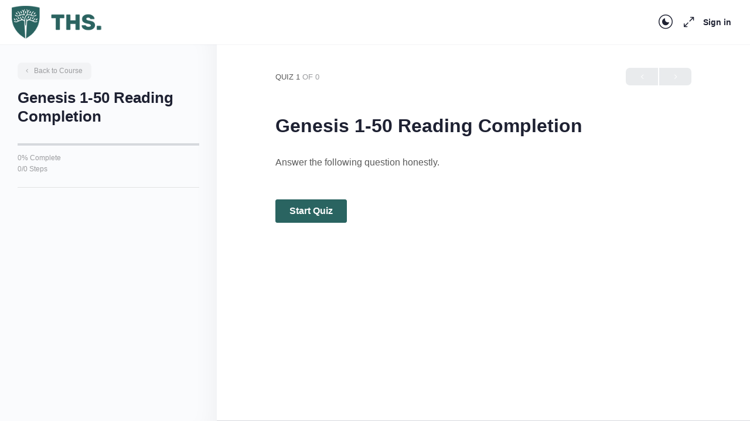

--- FILE ---
content_type: text/html; charset=UTF-8
request_url: https://ths-portal.com/quizzes/sfwd-quiz-6351613cf3eb70-05278574/
body_size: 26257
content:
<!doctype html><html lang="en-US"><head> <script type="text/javascript">
/* <![CDATA[ */
var gform;gform||(document.addEventListener("gform_main_scripts_loaded",function(){gform.scriptsLoaded=!0}),document.addEventListener("gform/theme/scripts_loaded",function(){gform.themeScriptsLoaded=!0}),window.addEventListener("DOMContentLoaded",function(){gform.domLoaded=!0}),gform={domLoaded:!1,scriptsLoaded:!1,themeScriptsLoaded:!1,isFormEditor:()=>"function"==typeof InitializeEditor,callIfLoaded:function(o){return!(!gform.domLoaded||!gform.scriptsLoaded||!gform.themeScriptsLoaded&&!gform.isFormEditor()||(gform.isFormEditor()&&console.warn("The use of gform.initializeOnLoaded() is deprecated in the form editor context and will be removed in Gravity Forms 3.1."),o(),0))},initializeOnLoaded:function(o){gform.callIfLoaded(o)||(document.addEventListener("gform_main_scripts_loaded",()=>{gform.scriptsLoaded=!0,gform.callIfLoaded(o)}),document.addEventListener("gform/theme/scripts_loaded",()=>{gform.themeScriptsLoaded=!0,gform.callIfLoaded(o)}),window.addEventListener("DOMContentLoaded",()=>{gform.domLoaded=!0,gform.callIfLoaded(o)}))},hooks:{action:{},filter:{}},addAction:function(o,r,e,t){gform.addHook("action",o,r,e,t)},addFilter:function(o,r,e,t){gform.addHook("filter",o,r,e,t)},doAction:function(o){gform.doHook("action",o,arguments)},applyFilters:function(o){return gform.doHook("filter",o,arguments)},removeAction:function(o,r){gform.removeHook("action",o,r)},removeFilter:function(o,r,e){gform.removeHook("filter",o,r,e)},addHook:function(o,r,e,t,n){null==gform.hooks[o][r]&&(gform.hooks[o][r]=[]);var d=gform.hooks[o][r];null==n&&(n=r+"_"+d.length),gform.hooks[o][r].push({tag:n,callable:e,priority:t=null==t?10:t})},doHook:function(r,o,e){var t;if(e=Array.prototype.slice.call(e,1),null!=gform.hooks[r][o]&&((o=gform.hooks[r][o]).sort(function(o,r){return o.priority-r.priority}),o.forEach(function(o){"function"!=typeof(t=o.callable)&&(t=window[t]),"action"==r?t.apply(null,e):e[0]=t.apply(null,e)})),"filter"==r)return e[0]},removeHook:function(o,r,t,n){var e;null!=gform.hooks[o][r]&&(e=(e=gform.hooks[o][r]).filter(function(o,r,e){return!!(null!=n&&n!=o.tag||null!=t&&t!=o.priority)}),gform.hooks[o][r]=e)}});
/* ]]> */
</script>
<meta charset="UTF-8"><link rel="profile" href="http://gmpg.org/xfn/11"> <script type="text/javascript">window.flatStyles = window.flatStyles || ''

			window.lightspeedOptimizeStylesheet = function () {
				const currentStylesheet = document.querySelector( '.tcb-lightspeed-style:not([data-ls-optimized])' )

				if ( currentStylesheet ) {
					try {
						if ( currentStylesheet.sheet && currentStylesheet.sheet.cssRules ) {
							if ( window.flatStyles ) {
								if ( this.optimizing ) {
									setTimeout( window.lightspeedOptimizeStylesheet.bind( this ), 24 )
								} else {
									this.optimizing = true;

									let rulesIndex = 0;

									while ( rulesIndex < currentStylesheet.sheet.cssRules.length ) {
										const rule = currentStylesheet.sheet.cssRules[ rulesIndex ]
										/* remove rules that already exist in the page */
										if ( rule.type === CSSRule.STYLE_RULE && window.flatStyles.includes( `${rule.selectorText}{` ) ) {
											currentStylesheet.sheet.deleteRule( rulesIndex )
										} else {
											rulesIndex ++
										}
									}
									/* optimize, mark it such, move to the next file, append the styles we have until now */
									currentStylesheet.setAttribute( 'data-ls-optimized', '1' )

									window.flatStyles += currentStylesheet.innerHTML

									this.optimizing = false
								}
							} else {
								window.flatStyles = currentStylesheet.innerHTML
								currentStylesheet.setAttribute( 'data-ls-optimized', '1' )
							}
						}
					} catch ( error ) {
						console.warn( error )
					}

					if ( currentStylesheet.parentElement.tagName !== 'HEAD' ) {
						/* always make sure that those styles end up in the head */
						const stylesheetID = currentStylesheet.id;
						/**
						 * make sure that there is only one copy of the css
						 * e.g display CSS
						 */
						if ( ( ! stylesheetID || ( stylesheetID && ! document.querySelector( `head #${stylesheetID}` ) ) ) ) {
							document.head.prepend( currentStylesheet )
						} else {
							currentStylesheet.remove();
						}
					}
				}
			}

			window.lightspeedOptimizeFlat = function ( styleSheetElement ) {
				if ( document.querySelectorAll( 'link[href*="thrive_flat.css"]' ).length > 1 ) {
					/* disable this flat if we already have one */
					styleSheetElement.setAttribute( 'disabled', true )
				} else {
					/* if this is the first one, make sure he's in head */
					if ( styleSheetElement.parentElement.tagName !== 'HEAD' ) {
						document.head.append( styleSheetElement )
					}
				}
			}</script> <title>Genesis 1-50 Reading Completion &#8211; THS.Portal</title><style id="bb_learndash_30_custom_colors">.learndash-wrapper .bb-single-course-sidebar .ld-status.ld-primary-background {
                    background-color: #e2e7ed !important;
                    color: inherit !important;
                }

                .learndash-wrapper .ld-course-status .ld-status.ld-status-progress.ld-primary-background {
                    background-color: #ebe9e6 !important;
                    color: inherit !important;
                }

                .learndash-wrapper .learndash_content_wrap .wpProQuiz_content .wpProQuiz_button_reShowQuestion:hover {
                    background-color: #fff !important;
                }

                .learndash-wrapper .learndash_content_wrap .wpProQuiz_content .wpProQuiz_toplistTable th {
                    background-color: transparent !important;
                }

                .learndash-wrapper .wpProQuiz_content .wpProQuiz_button:not(.wpProQuiz_button_reShowQuestion):not(.wpProQuiz_button_restartQuiz) {
                    color: #fff !important;
                }

                .learndash-wrapper .wpProQuiz_content .wpProQuiz_button.wpProQuiz_button_restartQuiz {
                    color: #fff !important;
                }

                .wpProQuiz_content .wpProQuiz_results > div > .wpProQuiz_button,
                .learndash-wrapper .bb-learndash-content-wrap .ld-item-list .ld-item-list-item a.ld-item-name:hover,
                .learndash-wrapper .bb-learndash-content-wrap .ld-item-list .ld-item-list-item .ld-item-list-item-preview:hover a.ld-item-name .ld-item-title,
                .learndash-wrapper .bb-learndash-content-wrap .ld-item-list .ld-item-list-item .ld-item-list-item-preview:hover .ld-expand-button .ld-icon-arrow-down,
                .lms-topic-sidebar-wrapper .lms-lessions-list > ol li a.bb-lesson-head:hover,
                .learndash-wrapper .bb-learndash-content-wrap .ld-primary-color-hover:hover,
                .learndash-wrapper .learndash_content_wrap .ld-table-list-item-quiz .ld-primary-color-hover:hover .ld-item-title,
                .learndash-wrapper .ld-item-list-item-expanded .ld-table-list-items .ld-table-list-item .ld-table-list-item-quiz .ld-primary-color-hover:hover .ld-item-title,
                .learndash-wrapper .ld-table-list .ld-table-list-items div.ld-table-list-item a.ld-table-list-item-preview:hover .ld-topic-title,
                .lms-lesson-content .bb-type-list li a:hover,
                .lms-lesson-content .lms-quiz-list li a:hover,
                .learndash-wrapper .ld-expand-button.ld-button-alternate:hover .ld-icon-arrow-down,
                .learndash-wrapper .ld-table-list .ld-table-list-items div.ld-table-list-item a.ld-table-list-item-preview:hover .ld-topic-title:before,
                .bb-lessons-list .lms-toggle-lesson i:hover,
                .lms-topic-sidebar-wrapper .lms-course-quizzes-list > ul li a:hover,
                .lms-topic-sidebar-wrapper .lms-course-members-list .course-members-list a:hover,
                .lms-topic-sidebar-wrapper .lms-course-members-list .bb-course-member-wrap > .list-members-extra,
                .lms-topic-sidebar-wrapper .lms-course-members-list .bb-course-member-wrap > .list-members-extra:hover,
                .learndash-wrapper .ld-item-list .ld-item-list-item.ld-item-lesson-item .ld-item-list-item-preview .ld-item-name .ld-item-title .ld-item-components span,
                .bb-about-instructor h5 a:hover,
                .learndash_content_wrap .comment-respond .comment-author:hover,
                .single-sfwd-courses .comment-respond .comment-author:hover {
                    color: #2a6461 !important;
                }

                .learndash-wrapper .learndash_content_wrap #quiz_continue_link,
                .learndash-wrapper .learndash_content_wrap .learndash_mark_complete_button,
                .learndash-wrapper .learndash_content_wrap #learndash_mark_complete_button,
                .learndash-wrapper .learndash_content_wrap .ld-status-complete,
                .learndash-wrapper .learndash_content_wrap .ld-alert-success .ld-button,
                .learndash-wrapper .learndash_content_wrap .ld-alert-success .ld-alert-icon,
                .wpProQuiz_questionList[data-type="assessment_answer"] .wpProQuiz_questionListItem label.is-selected:before,
                .wpProQuiz_questionList[data-type="single"] .wpProQuiz_questionListItem label.is-selected:before,
                .wpProQuiz_questionList[data-type="multiple"] .wpProQuiz_questionListItem label.is-selected:before {
                    background-color: #2a6461 !important;
                }

                .wpProQuiz_content .wpProQuiz_results > div > .wpProQuiz_button,
                .wpProQuiz_questionList[data-type="multiple"] .wpProQuiz_questionListItem label.is-selected:before {
                    border-color: #2a6461 !important;
                }

                .learndash-wrapper .wpProQuiz_content .wpProQuiz_button.wpProQuiz_button_restartQuiz,
                .learndash-wrapper .wpProQuiz_content .wpProQuiz_button.wpProQuiz_button_restartQuiz:hover,
                #learndash-page-content .sfwd-course-nav .learndash_next_prev_link a:hover,
                .bb-cover-list-item .ld-primary-background {
                    background-color: #2a6461 !important;
                }

                
                
                .lms-topic-sidebar-wrapper .ld-secondary-background,
                .i-progress.i-progress-completed,
                .bb-cover-list-item .ld-secondary-background,
                .learndash-wrapper .ld-status-icon.ld-status-complete.ld-secondary-background,
                .learndash-wrapper .ld-status-icon.ld-quiz-complete,
                .ld-progress-bar .ld-progress-bar-percentage.ld-secondary-background {
                    background-color: #2a6461 !important;
                }

                .bb-progress .bb-progress-circle {
                    border-color: #2a6461 !important;
                }

                .learndash-wrapper .ld-alert-success {
                    border-color: #DCDFE3 !important;
                }

                .learndash-wrapper .ld-secondary-in-progress-icon {
                    color: #2a6461 !important;
                }

                .learndash-wrapper .bb-learndash-content-wrap .ld-secondary-in-progress-icon {
                    border-left-color: #DEDFE2 !important;
                    border-top-color: #DEDFE2 !important;
                }

                
                
                .learndash-wrapper .ld-item-list .ld-item-list-item.ld-item-lesson-item .ld-item-name .ld-item-title .ld-item-components span.ld-status-waiting,
                .learndash-wrapper .ld-item-list .ld-item-list-item.ld-item-lesson-item .ld-item-name .ld-item-title .ld-item-components span.ld-status-waiting span.ld-icon,
                .learndash-wrapper .ld-status-waiting {
                    background-color: #dd3333 !important;
                }</style><meta name='robots' content='max-image-preview:large' /><meta name="uri-translation" content="on" /><link rel="alternate" type="application/rss+xml" title="THS.Portal &raquo; Feed" href="https://ths-portal.com/feed/" /><link rel="alternate" type="application/rss+xml" title="THS.Portal &raquo; Comments Feed" href="https://ths-portal.com/comments/feed/" /><link rel="alternate" title="oEmbed (JSON)" type="application/json+oembed" href="https://ths-portal.com/wp-json/oembed/1.0/embed?url=https%3A%2F%2Fths-portal.com%2Fquizzes%2Fsfwd-quiz-6351613cf3eb70-05278574%2F" /><link rel="alternate" title="oEmbed (XML)" type="text/xml+oembed" href="https://ths-portal.com/wp-json/oembed/1.0/embed?url=https%3A%2F%2Fths-portal.com%2Fquizzes%2Fsfwd-quiz-6351613cf3eb70-05278574%2F&#038;format=xml" /><style id='wp-img-auto-sizes-contain-inline-css' type='text/css'>img:is([sizes=auto i],[sizes^="auto," i]){contain-intrinsic-size:3000px 1500px}
/*# sourceURL=wp-img-auto-sizes-contain-inline-css */</style><link rel='stylesheet' id='wpapp-styles-css' href='https://ths-portal.com/wp-content/cache/autoptimize/css/autoptimize_single_c3c619cbab18cef21032d6aebc17f45d.css?ver=5.1.3' type='text/css' media='all' /><link rel='stylesheet' id='buddyboss_legacy-css' href='https://ths-portal.com/wp-content/cache/autoptimize/css/autoptimize_single_bc38aaaf981e80994673374d56dda4fe.css?ver=1.0' type='text/css' media='all' /><link rel='stylesheet' id='wp-block-library-css' href='https://ths-portal.com/wp-includes/css/dist/block-library/style.min.css?ver=6.9' type='text/css' media='all' /><link rel='stylesheet' id='wc-blocks-style-css' href='https://ths-portal.com/wp-content/cache/autoptimize/css/autoptimize_single_3c68ad9b345b9b2f5fc71372d90cb3b9.css?ver=wc-10.1.2' type='text/css' media='all' /><style id='global-styles-inline-css' type='text/css'>:root{--wp--preset--aspect-ratio--square: 1;--wp--preset--aspect-ratio--4-3: 4/3;--wp--preset--aspect-ratio--3-4: 3/4;--wp--preset--aspect-ratio--3-2: 3/2;--wp--preset--aspect-ratio--2-3: 2/3;--wp--preset--aspect-ratio--16-9: 16/9;--wp--preset--aspect-ratio--9-16: 9/16;--wp--preset--color--black: #000000;--wp--preset--color--cyan-bluish-gray: #abb8c3;--wp--preset--color--white: #ffffff;--wp--preset--color--pale-pink: #f78da7;--wp--preset--color--vivid-red: #cf2e2e;--wp--preset--color--luminous-vivid-orange: #ff6900;--wp--preset--color--luminous-vivid-amber: #fcb900;--wp--preset--color--light-green-cyan: #7bdcb5;--wp--preset--color--vivid-green-cyan: #00d084;--wp--preset--color--pale-cyan-blue: #8ed1fc;--wp--preset--color--vivid-cyan-blue: #0693e3;--wp--preset--color--vivid-purple: #9b51e0;--wp--preset--gradient--vivid-cyan-blue-to-vivid-purple: linear-gradient(135deg,rgb(6,147,227) 0%,rgb(155,81,224) 100%);--wp--preset--gradient--light-green-cyan-to-vivid-green-cyan: linear-gradient(135deg,rgb(122,220,180) 0%,rgb(0,208,130) 100%);--wp--preset--gradient--luminous-vivid-amber-to-luminous-vivid-orange: linear-gradient(135deg,rgb(252,185,0) 0%,rgb(255,105,0) 100%);--wp--preset--gradient--luminous-vivid-orange-to-vivid-red: linear-gradient(135deg,rgb(255,105,0) 0%,rgb(207,46,46) 100%);--wp--preset--gradient--very-light-gray-to-cyan-bluish-gray: linear-gradient(135deg,rgb(238,238,238) 0%,rgb(169,184,195) 100%);--wp--preset--gradient--cool-to-warm-spectrum: linear-gradient(135deg,rgb(74,234,220) 0%,rgb(151,120,209) 20%,rgb(207,42,186) 40%,rgb(238,44,130) 60%,rgb(251,105,98) 80%,rgb(254,248,76) 100%);--wp--preset--gradient--blush-light-purple: linear-gradient(135deg,rgb(255,206,236) 0%,rgb(152,150,240) 100%);--wp--preset--gradient--blush-bordeaux: linear-gradient(135deg,rgb(254,205,165) 0%,rgb(254,45,45) 50%,rgb(107,0,62) 100%);--wp--preset--gradient--luminous-dusk: linear-gradient(135deg,rgb(255,203,112) 0%,rgb(199,81,192) 50%,rgb(65,88,208) 100%);--wp--preset--gradient--pale-ocean: linear-gradient(135deg,rgb(255,245,203) 0%,rgb(182,227,212) 50%,rgb(51,167,181) 100%);--wp--preset--gradient--electric-grass: linear-gradient(135deg,rgb(202,248,128) 0%,rgb(113,206,126) 100%);--wp--preset--gradient--midnight: linear-gradient(135deg,rgb(2,3,129) 0%,rgb(40,116,252) 100%);--wp--preset--font-size--small: 13px;--wp--preset--font-size--medium: 20px;--wp--preset--font-size--large: 36px;--wp--preset--font-size--x-large: 42px;--wp--preset--spacing--20: 0.44rem;--wp--preset--spacing--30: 0.67rem;--wp--preset--spacing--40: 1rem;--wp--preset--spacing--50: 1.5rem;--wp--preset--spacing--60: 2.25rem;--wp--preset--spacing--70: 3.38rem;--wp--preset--spacing--80: 5.06rem;--wp--preset--shadow--natural: 6px 6px 9px rgba(0, 0, 0, 0.2);--wp--preset--shadow--deep: 12px 12px 50px rgba(0, 0, 0, 0.4);--wp--preset--shadow--sharp: 6px 6px 0px rgba(0, 0, 0, 0.2);--wp--preset--shadow--outlined: 6px 6px 0px -3px rgb(255, 255, 255), 6px 6px rgb(0, 0, 0);--wp--preset--shadow--crisp: 6px 6px 0px rgb(0, 0, 0);}:root :where(.is-layout-flow) > :first-child{margin-block-start: 0;}:root :where(.is-layout-flow) > :last-child{margin-block-end: 0;}:root :where(.is-layout-flow) > *{margin-block-start: 24px;margin-block-end: 0;}:root :where(.is-layout-constrained) > :first-child{margin-block-start: 0;}:root :where(.is-layout-constrained) > :last-child{margin-block-end: 0;}:root :where(.is-layout-constrained) > *{margin-block-start: 24px;margin-block-end: 0;}:root :where(.is-layout-flex){gap: 24px;}:root :where(.is-layout-grid){gap: 24px;}body .is-layout-flex{display: flex;}.is-layout-flex{flex-wrap: wrap;align-items: center;}.is-layout-flex > :is(*, div){margin: 0;}body .is-layout-grid{display: grid;}.is-layout-grid > :is(*, div){margin: 0;}.has-black-color{color: var(--wp--preset--color--black) !important;}.has-cyan-bluish-gray-color{color: var(--wp--preset--color--cyan-bluish-gray) !important;}.has-white-color{color: var(--wp--preset--color--white) !important;}.has-pale-pink-color{color: var(--wp--preset--color--pale-pink) !important;}.has-vivid-red-color{color: var(--wp--preset--color--vivid-red) !important;}.has-luminous-vivid-orange-color{color: var(--wp--preset--color--luminous-vivid-orange) !important;}.has-luminous-vivid-amber-color{color: var(--wp--preset--color--luminous-vivid-amber) !important;}.has-light-green-cyan-color{color: var(--wp--preset--color--light-green-cyan) !important;}.has-vivid-green-cyan-color{color: var(--wp--preset--color--vivid-green-cyan) !important;}.has-pale-cyan-blue-color{color: var(--wp--preset--color--pale-cyan-blue) !important;}.has-vivid-cyan-blue-color{color: var(--wp--preset--color--vivid-cyan-blue) !important;}.has-vivid-purple-color{color: var(--wp--preset--color--vivid-purple) !important;}.has-black-background-color{background-color: var(--wp--preset--color--black) !important;}.has-cyan-bluish-gray-background-color{background-color: var(--wp--preset--color--cyan-bluish-gray) !important;}.has-white-background-color{background-color: var(--wp--preset--color--white) !important;}.has-pale-pink-background-color{background-color: var(--wp--preset--color--pale-pink) !important;}.has-vivid-red-background-color{background-color: var(--wp--preset--color--vivid-red) !important;}.has-luminous-vivid-orange-background-color{background-color: var(--wp--preset--color--luminous-vivid-orange) !important;}.has-luminous-vivid-amber-background-color{background-color: var(--wp--preset--color--luminous-vivid-amber) !important;}.has-light-green-cyan-background-color{background-color: var(--wp--preset--color--light-green-cyan) !important;}.has-vivid-green-cyan-background-color{background-color: var(--wp--preset--color--vivid-green-cyan) !important;}.has-pale-cyan-blue-background-color{background-color: var(--wp--preset--color--pale-cyan-blue) !important;}.has-vivid-cyan-blue-background-color{background-color: var(--wp--preset--color--vivid-cyan-blue) !important;}.has-vivid-purple-background-color{background-color: var(--wp--preset--color--vivid-purple) !important;}.has-black-border-color{border-color: var(--wp--preset--color--black) !important;}.has-cyan-bluish-gray-border-color{border-color: var(--wp--preset--color--cyan-bluish-gray) !important;}.has-white-border-color{border-color: var(--wp--preset--color--white) !important;}.has-pale-pink-border-color{border-color: var(--wp--preset--color--pale-pink) !important;}.has-vivid-red-border-color{border-color: var(--wp--preset--color--vivid-red) !important;}.has-luminous-vivid-orange-border-color{border-color: var(--wp--preset--color--luminous-vivid-orange) !important;}.has-luminous-vivid-amber-border-color{border-color: var(--wp--preset--color--luminous-vivid-amber) !important;}.has-light-green-cyan-border-color{border-color: var(--wp--preset--color--light-green-cyan) !important;}.has-vivid-green-cyan-border-color{border-color: var(--wp--preset--color--vivid-green-cyan) !important;}.has-pale-cyan-blue-border-color{border-color: var(--wp--preset--color--pale-cyan-blue) !important;}.has-vivid-cyan-blue-border-color{border-color: var(--wp--preset--color--vivid-cyan-blue) !important;}.has-vivid-purple-border-color{border-color: var(--wp--preset--color--vivid-purple) !important;}.has-vivid-cyan-blue-to-vivid-purple-gradient-background{background: var(--wp--preset--gradient--vivid-cyan-blue-to-vivid-purple) !important;}.has-light-green-cyan-to-vivid-green-cyan-gradient-background{background: var(--wp--preset--gradient--light-green-cyan-to-vivid-green-cyan) !important;}.has-luminous-vivid-amber-to-luminous-vivid-orange-gradient-background{background: var(--wp--preset--gradient--luminous-vivid-amber-to-luminous-vivid-orange) !important;}.has-luminous-vivid-orange-to-vivid-red-gradient-background{background: var(--wp--preset--gradient--luminous-vivid-orange-to-vivid-red) !important;}.has-very-light-gray-to-cyan-bluish-gray-gradient-background{background: var(--wp--preset--gradient--very-light-gray-to-cyan-bluish-gray) !important;}.has-cool-to-warm-spectrum-gradient-background{background: var(--wp--preset--gradient--cool-to-warm-spectrum) !important;}.has-blush-light-purple-gradient-background{background: var(--wp--preset--gradient--blush-light-purple) !important;}.has-blush-bordeaux-gradient-background{background: var(--wp--preset--gradient--blush-bordeaux) !important;}.has-luminous-dusk-gradient-background{background: var(--wp--preset--gradient--luminous-dusk) !important;}.has-pale-ocean-gradient-background{background: var(--wp--preset--gradient--pale-ocean) !important;}.has-electric-grass-gradient-background{background: var(--wp--preset--gradient--electric-grass) !important;}.has-midnight-gradient-background{background: var(--wp--preset--gradient--midnight) !important;}.has-small-font-size{font-size: var(--wp--preset--font-size--small) !important;}.has-medium-font-size{font-size: var(--wp--preset--font-size--medium) !important;}.has-large-font-size{font-size: var(--wp--preset--font-size--large) !important;}.has-x-large-font-size{font-size: var(--wp--preset--font-size--x-large) !important;}
/*# sourceURL=global-styles-inline-css */</style><style id='classic-theme-styles-inline-css' type='text/css'>/*! This file is auto-generated */
.wp-block-button__link{color:#fff;background-color:#32373c;border-radius:9999px;box-shadow:none;text-decoration:none;padding:calc(.667em + 2px) calc(1.333em + 2px);font-size:1.125em}.wp-block-file__button{background:#32373c;color:#fff;text-decoration:none}
/*# sourceURL=/wp-includes/css/classic-themes.min.css */</style><link rel='stylesheet' id='ultp-gutenberg-blocks-css' href='https://ths-portal.com/wp-content/cache/autoptimize/css/autoptimize_single_3cde6af2cef0ee9d76f28174bb395ff5.css?ver=4.3.2' type='text/css' media='all' /><link rel='stylesheet' id='ulgm-gutenberg-blocks-css' href='https://ths-portal.com/wp-content/cache/autoptimize/css/autoptimize_single_d5a7e40500d83ea21572646255d6acd5.css?ver=6.1.3' type='text/css' media='all' /><link rel='stylesheet' id='learndash_quiz_front_css-css' href='//ths-portal.com/wp-content/plugins/sfwd-lms/themes/legacy/templates/learndash_quiz_front.min.css?ver=4.22.0' type='text/css' media='all' /><link rel='stylesheet' id='dashicons-css' href='https://ths-portal.com/wp-includes/css/dashicons.min.css?ver=6.9' type='text/css' media='all' /><style id='dashicons-inline-css' type='text/css'>[data-font="Dashicons"]:before {font-family: 'Dashicons' !important;content: attr(data-icon) !important;speak: none !important;font-weight: normal !important;font-variant: normal !important;text-transform: none !important;line-height: 1 !important;font-style: normal !important;-webkit-font-smoothing: antialiased !important;-moz-osx-font-smoothing: grayscale !important;}
/*# sourceURL=dashicons-inline-css */</style><link rel='stylesheet' id='learndash-front-css' href='//ths-portal.com/wp-content/plugins/sfwd-lms/themes/ld30/assets/css/learndash.min.css?ver=4.22.0' type='text/css' media='all' /><style id='learndash-front-inline-css' type='text/css'>.learndash-wrapper .ld-item-list .ld-item-list-item.ld-is-next,
		.learndash-wrapper .wpProQuiz_content .wpProQuiz_questionListItem label:focus-within {
			border-color: #2a6461;
		}

		/*
		.learndash-wrapper a:not(.ld-button):not(#quiz_continue_link):not(.ld-focus-menu-link):not(.btn-blue):not(#quiz_continue_link):not(.ld-js-register-account):not(#ld-focus-mode-course-heading):not(#btn-join):not(.ld-item-name):not(.ld-table-list-item-preview):not(.ld-lesson-item-preview-heading),
		 */

		.learndash-wrapper .ld-breadcrumbs a,
		.learndash-wrapper .ld-lesson-item.ld-is-current-lesson .ld-lesson-item-preview-heading,
		.learndash-wrapper .ld-lesson-item.ld-is-current-lesson .ld-lesson-title,
		.learndash-wrapper .ld-primary-color-hover:hover,
		.learndash-wrapper .ld-primary-color,
		.learndash-wrapper .ld-primary-color-hover:hover,
		.learndash-wrapper .ld-primary-color,
		.learndash-wrapper .ld-tabs .ld-tabs-navigation .ld-tab.ld-active,
		.learndash-wrapper .ld-button.ld-button-transparent,
		.learndash-wrapper .ld-button.ld-button-reverse,
		.learndash-wrapper .ld-icon-certificate,
		.learndash-wrapper .ld-login-modal .ld-login-modal-login .ld-modal-heading,
		#wpProQuiz_user_content a,
		.learndash-wrapper .ld-item-list .ld-item-list-item a.ld-item-name:hover,
		.learndash-wrapper .ld-focus-comments__heading-actions .ld-expand-button,
		.learndash-wrapper .ld-focus-comments__heading a,
		.learndash-wrapper .ld-focus-comments .comment-respond a,
		.learndash-wrapper .ld-focus-comment .ld-comment-reply a.comment-reply-link:hover,
		.learndash-wrapper .ld-expand-button.ld-button-alternate {
			color: #2a6461 !important;
		}

		.learndash-wrapper .ld-focus-comment.bypostauthor>.ld-comment-wrapper,
		.learndash-wrapper .ld-focus-comment.role-group_leader>.ld-comment-wrapper,
		.learndash-wrapper .ld-focus-comment.role-administrator>.ld-comment-wrapper {
			background-color:rgba(42, 100, 97, 0.03) !important;
		}


		.learndash-wrapper .ld-primary-background,
		.learndash-wrapper .ld-tabs .ld-tabs-navigation .ld-tab.ld-active:after {
			background: #2a6461 !important;
		}



		.learndash-wrapper .ld-course-navigation .ld-lesson-item.ld-is-current-lesson .ld-status-incomplete,
		.learndash-wrapper .ld-focus-comment.bypostauthor:not(.ptype-sfwd-assignment) >.ld-comment-wrapper>.ld-comment-avatar img,
		.learndash-wrapper .ld-focus-comment.role-group_leader>.ld-comment-wrapper>.ld-comment-avatar img,
		.learndash-wrapper .ld-focus-comment.role-administrator>.ld-comment-wrapper>.ld-comment-avatar img {
			border-color: #2a6461 !important;
		}



		.learndash-wrapper .ld-loading::before {
			border-top:3px solid #2a6461 !important;
		}

		.learndash-wrapper .ld-button:hover:not([disabled]):not(.ld-button-transparent):not(.ld--ignore-inline-css),
		#learndash-tooltips .ld-tooltip:after,
		#learndash-tooltips .ld-tooltip,
		.ld-tooltip:not(.ld-tooltip--modern) [role="tooltip"],
		.learndash-wrapper .ld-primary-background,
		.learndash-wrapper .btn-join:not(.ld--ignore-inline-css),
		.learndash-wrapper #btn-join:not(.ld--ignore-inline-css),
		.learndash-wrapper .ld-button:not([disabled]):not(.ld-button-reverse):not(.ld-button-transparent):not(.ld--ignore-inline-css),
		.learndash-wrapper .ld-expand-button:not([disabled]),
		.learndash-wrapper .wpProQuiz_content .wpProQuiz_button:not([disabled]):not(.wpProQuiz_button_reShowQuestion):not(.wpProQuiz_button_restartQuiz),
		.learndash-wrapper .wpProQuiz_content .wpProQuiz_button2:not([disabled]),
		.learndash-wrapper .ld-focus .ld-focus-sidebar .ld-course-navigation-heading,
		.learndash-wrapper .ld-focus-comments .form-submit #submit,
		.learndash-wrapper .ld-login-modal input[type='submit']:not([disabled]),
		.learndash-wrapper .ld-login-modal .ld-login-modal-register:not([disabled]),
		.learndash-wrapper .wpProQuiz_content .wpProQuiz_certificate a.btn-blue:not([disabled]),
		.learndash-wrapper .ld-focus .ld-focus-header .ld-user-menu .ld-user-menu-items a:not([disabled]),
		#wpProQuiz_user_content table.wp-list-table thead th,
		#wpProQuiz_overlay_close:not([disabled]),
		.learndash-wrapper .ld-expand-button.ld-button-alternate:not([disabled]) .ld-icon {
			background-color: #2a6461 !important;
			color: #ffffff;
		}

		.learndash-wrapper .ld-focus .ld-focus-sidebar .ld-focus-sidebar-trigger:not([disabled]):not(:hover):not(:focus) .ld-icon {
			background-color: #2a6461;
		}

		.learndash-wrapper .ld-focus .ld-focus-sidebar .ld-focus-sidebar-trigger:hover .ld-icon,
		.learndash-wrapper .ld-focus .ld-focus-sidebar .ld-focus-sidebar-trigger:focus .ld-icon {
			border-color: #2a6461;
			color: #2a6461;
		}

		.learndash-wrapper .ld-button:focus:not(.ld-button-transparent):not(.ld--ignore-inline-css),
		.learndash-wrapper .btn-join:focus:not(.ld--ignore-inline-css),
		.learndash-wrapper #btn-join:focus:not(.ld--ignore-inline-css),
		.learndash-wrapper .ld-expand-button:focus,
		.learndash-wrapper .wpProQuiz_content .wpProQuiz_button:not(.wpProQuiz_button_reShowQuestion):focus:not(.wpProQuiz_button_restartQuiz),
		.learndash-wrapper .wpProQuiz_content .wpProQuiz_button2:focus,
		.learndash-wrapper .ld-focus-comments .form-submit #submit,
		.learndash-wrapper .ld-login-modal input[type='submit']:focus,
		.learndash-wrapper .ld-login-modal .ld-login-modal-register:focus,
		.learndash-wrapper .wpProQuiz_content .wpProQuiz_certificate a.btn-blue:focus {
			opacity: 0.75; /* Replicates the hover/focus states pre-4.21.3. */
			outline-color: #2a6461;
		}

		.learndash-wrapper .ld-button:hover:not(.ld-button-transparent):not(.ld--ignore-inline-css),
		.learndash-wrapper .btn-join:hover:not(.ld--ignore-inline-css),
		.learndash-wrapper #btn-join:hover:not(.ld--ignore-inline-css),
		.learndash-wrapper .ld-expand-button:hover,
		.learndash-wrapper .wpProQuiz_content .wpProQuiz_button:not(.wpProQuiz_button_reShowQuestion):hover:not(.wpProQuiz_button_restartQuiz),
		.learndash-wrapper .wpProQuiz_content .wpProQuiz_button2:hover,
		.learndash-wrapper .ld-focus-comments .form-submit #submit,
		.learndash-wrapper .ld-login-modal input[type='submit']:hover,
		.learndash-wrapper .ld-login-modal .ld-login-modal-register:hover,
		.learndash-wrapper .wpProQuiz_content .wpProQuiz_certificate a.btn-blue:hover {
			background-color: #2a6461; /* Replicates the hover/focus states pre-4.21.3. */
			opacity: 0.85; /* Replicates the hover/focus states pre-4.21.3. */
		}

		.learndash-wrapper .ld-item-list .ld-item-search .ld-closer:focus {
			border-color: #2a6461;
		}

		.learndash-wrapper .ld-focus .ld-focus-header .ld-user-menu .ld-user-menu-items:before {
			border-bottom-color: #2a6461 !important;
		}

		.learndash-wrapper .ld-button.ld-button-transparent:hover {
			background: transparent !important;
		}

		.learndash-wrapper .ld-button.ld-button-transparent:focus {
			outline-color: #2a6461;
		}

		.learndash-wrapper .ld-focus .ld-focus-header .sfwd-mark-complete .learndash_mark_complete_button,
		.learndash-wrapper .ld-focus .ld-focus-header #sfwd-mark-complete #learndash_mark_complete_button,
		.learndash-wrapper .ld-button.ld-button-transparent,
		.learndash-wrapper .ld-button.ld-button-alternate,
		.learndash-wrapper .ld-expand-button.ld-button-alternate {
			background-color:transparent !important;
		}

		.learndash-wrapper .ld-focus-header .ld-user-menu .ld-user-menu-items a,
		.learndash-wrapper .ld-button.ld-button-reverse:hover,
		.learndash-wrapper .ld-alert-success .ld-alert-icon.ld-icon-certificate,
		.learndash-wrapper .ld-alert-warning .ld-button,
		.learndash-wrapper .ld-primary-background.ld-status {
			color:white !important;
		}

		.learndash-wrapper .ld-status.ld-status-unlocked {
			background-color: rgba(42,100,97,0.2) !important;
			color: #2a6461 !important;
		}

		.learndash-wrapper .wpProQuiz_content .wpProQuiz_addToplist {
			background-color: rgba(42,100,97,0.1) !important;
			border: 1px solid #2a6461 !important;
		}

		.learndash-wrapper .wpProQuiz_content .wpProQuiz_toplistTable th {
			background: #2a6461 !important;
		}

		.learndash-wrapper .wpProQuiz_content .wpProQuiz_toplistTrOdd {
			background-color: rgba(42,100,97,0.1) !important;
		}

		.learndash-wrapper .wpProQuiz_content .wpProQuiz_reviewDiv li.wpProQuiz_reviewQuestionTarget {
			background-color: #2a6461 !important;
		}
		.learndash-wrapper .wpProQuiz_content .wpProQuiz_time_limit .wpProQuiz_progress {
			background-color: #2a6461 !important;
		}
		
		.learndash-wrapper #quiz_continue_link,
		.learndash-wrapper .ld-secondary-background,
		.learndash-wrapper .learndash_mark_complete_button,
		.learndash-wrapper #learndash_mark_complete_button,
		.learndash-wrapper .ld-status-complete,
		.learndash-wrapper .ld-alert-success .ld-button,
		.learndash-wrapper .ld-alert-success .ld-alert-icon {
			background-color: #2a6461 !important;
		}

		.learndash-wrapper #quiz_continue_link:focus,
		.learndash-wrapper .learndash_mark_complete_button:focus,
		.learndash-wrapper #learndash_mark_complete_button:focus,
		.learndash-wrapper .ld-alert-success .ld-button:focus {
			outline-color: #2a6461;
		}

		.learndash-wrapper .wpProQuiz_content a#quiz_continue_link {
			background-color: #2a6461 !important;
		}

		.learndash-wrapper .wpProQuiz_content a#quiz_continue_link:focus {
			outline-color: #2a6461;
		}

		.learndash-wrapper .course_progress .sending_progress_bar {
			background: #2a6461 !important;
		}

		.learndash-wrapper .wpProQuiz_content .wpProQuiz_button_reShowQuestion:hover, .learndash-wrapper .wpProQuiz_content .wpProQuiz_button_restartQuiz:hover {
			background-color: #2a6461 !important;
			opacity: 0.75;
		}

		.learndash-wrapper .wpProQuiz_content .wpProQuiz_button_reShowQuestion:focus,
		.learndash-wrapper .wpProQuiz_content .wpProQuiz_button_restartQuiz:focus {
			outline-color: #2a6461;
		}

		.learndash-wrapper .ld-secondary-color-hover:hover,
		.learndash-wrapper .ld-secondary-color,
		.learndash-wrapper .ld-focus .ld-focus-header .sfwd-mark-complete .learndash_mark_complete_button,
		.learndash-wrapper .ld-focus .ld-focus-header #sfwd-mark-complete #learndash_mark_complete_button,
		.learndash-wrapper .ld-focus .ld-focus-header .sfwd-mark-complete:after {
			color: #2a6461 !important;
		}

		.learndash-wrapper .ld-secondary-in-progress-icon {
			border-left-color: #2a6461 !important;
			border-top-color: #2a6461 !important;
		}

		.learndash-wrapper .ld-alert-success {
			border-color: #2a6461;
			background-color: transparent !important;
			color: #2a6461;
		}

		.learndash-wrapper .wpProQuiz_content .wpProQuiz_reviewQuestion li.wpProQuiz_reviewQuestionSolved,
		.learndash-wrapper .wpProQuiz_content .wpProQuiz_box li.wpProQuiz_reviewQuestionSolved {
			background-color: #2a6461 !important;
		}

		.learndash-wrapper .wpProQuiz_content  .wpProQuiz_reviewLegend span.wpProQuiz_reviewColor_Answer {
			background-color: #2a6461 !important;
		}

		
		.learndash-wrapper .ld-alert-warning {
			background-color:transparent;
		}

		.learndash-wrapper .ld-status-waiting,
		.learndash-wrapper .ld-alert-warning .ld-alert-icon {
			background-color: #dd3333 !important;
		}

		.learndash-wrapper .ld-tertiary-color-hover:hover,
		.learndash-wrapper .ld-tertiary-color,
		.learndash-wrapper .ld-alert-warning {
			color: #dd3333 !important;
		}

		.learndash-wrapper .ld-tertiary-background {
			background-color: #dd3333 !important;
		}

		.learndash-wrapper .ld-alert-warning {
			border-color: #dd3333 !important;
		}

		.learndash-wrapper .ld-tertiary-background,
		.learndash-wrapper .ld-alert-warning .ld-alert-icon {
			color:white !important;
		}

		.learndash-wrapper .wpProQuiz_content .wpProQuiz_reviewQuestion li.wpProQuiz_reviewQuestionReview,
		.learndash-wrapper .wpProQuiz_content .wpProQuiz_box li.wpProQuiz_reviewQuestionReview {
			background-color: #dd3333 !important;
		}

		.learndash-wrapper .wpProQuiz_content  .wpProQuiz_reviewLegend span.wpProQuiz_reviewColor_Review {
			background-color: #dd3333 !important;
		}

				.learndash-wrapper .ld-focus .ld-focus-main .ld-focus-content {
			max-width: inherit;
		}
		
/*# sourceURL=learndash-front-inline-css */</style><link rel='stylesheet' id='ldx-design-upgrade-learndash-css' href='https://ths-portal.com/wp-content/cache/autoptimize/css/autoptimize_single_5c62578fbe5a00ad791d3b28b84ca187.css?ver=2.12' type='text/css' media='all' /><style id='ldx-design-upgrade-learndash-inline-css' type='text/css'>:root{--ldx-color-link:#0a0404;--ldx-color-link-hover:#2a6461;--ldx-btn-border-radius:3px;--lqc-button-border-radius:3px;--ldx-btn-primary-bg-color:#2a6461;--lqc-button-primary-bg:#2a6461;--ldx-btn-primary-bg-color-hover:#000000;--lqc-button-primary-bg-hover:#000000;--ldx-btn-primary-text-color-hover:#ffffff;--lqc-button-primary-text-hover:#ffffff;--ldx-btn-standard-bg-color:#2a6461;--lqc-button-standard-bg:#2a6461;--ldx-btn-standard-bg-color-hover:#00635e;--lqc-button-standard-bg-hover:#00635e;--ldx-grid-item-border-width:1px;--ldx-grid-item-border-radius:0px;--ldx-grid-item-border-color:#2a6461;--ldx-grid-ribbon-bg-color:#2a6461;--ldx-tincanny-container-border-width:1px;--ldx-tincanny-container-border-color:#2a6461;--ldx-tincanny-container-header-bg-color:#2a6461;--ldx-tincanny-container-header-text-color:#ffffff;--ldx-tincanny-table-header-bg-color:#0a0a0a;--ldx-tincanny-table-header-text-color:#ffffff;--ldx-tincanny-table-row-hover-color:#f9efd3;--ldx-tincanny-user-report-tab-text-color:#2a6461;}.learndash-wrapper .ld-expand-button.ld-button-alternate .ld-icon,body .learndash-wrapper .ld-focus-comments .ld-expand-button.ld-button-alternate .ld-icon {background-color: var(--ldx-color-link) !important;}.ld-lesson-list .ld-section-heading,.ld-lesson-list .ld-section-heading h2{color:var(--ldx-content-lists-course-content-text-color);}.ld-profile-stat-points{display:none;}body div.ld-course-list-content .ld_course_grid,#ld_course_list .ld-course-list-items .ld_course_grid,#et-boc .ld-course-list-items .ld_course_grid,.uo-grid-wrapper .grid-course .uo-border{box-shadow:0 1px 4px rgba(0,0,0,0.05),0 4px 14px rgba(0,0,0,0.08);}.ld-course-list-content .ld_course_grid:hover,#ld_course_list .ld-course-list-items .ld_course_grid:hover,#et-boc .ld-course-list-items .ld_course_grid:hover,.uo-grid-wrapper .grid-course .uo-border:hover{box-shadow:0 1px 4px rgba(0,0,0,0.05),0 4px 14px rgba(0,0,0,0.08);}.ld-course-list-content .ld_course_grid:hover,#ld_course_list .ld-course-list-items .ld_course_grid:hover,#et-boc .ld-course-list-items .ld_course_grid:hover,.uo-grid-wrapper .grid-course .uo-border:hover{transform:scale(1.02);}body .ld-course-list-items .ld_course_grid .thumbnail.course .ld_course_grid_price,body .ld-course-list-items .ld_course_grid .thumbnail.course .ribbon,#et-boc .ld_course_grid .thumbnail.course .ld_course_grid_price,.uo-grid-wrapper #ribbon{right:8px;left:unset;}.reporting-dashboard-col-inner-container,.reporting-metabox{box-shadow:0 0 2px rgba(0,0,0,0.04),0 3px 5px rgba(0,0,0,0.07);}
/*# sourceURL=ldx-design-upgrade-learndash-inline-css */</style><link rel='stylesheet' id='ldx-design-upgrade-learndash-pro-css' href='https://ths-portal.com/wp-content/cache/autoptimize/css/autoptimize_single_641a410860c67753d116c5b5c476f42e.css?ver=2.29' type='text/css' media='all' /><link rel='stylesheet' id='ir-shortcode-styles-css' href='https://ths-portal.com/wp-content/cache/autoptimize/css/autoptimize_single_88143a0ff424eb23622e1818d01b268b.css?ver=6.9' type='text/css' media='all' /><link rel='stylesheet' id='learndash-notes-css' href='https://ths-portal.com/wp-content/cache/autoptimize/css/autoptimize_single_7c54b73d424214de88b69a042a53b6e0.css?ver=1.7.4' type='text/css' media='all' /><link rel='stylesheet' id='pvfw-modaal-css' href='https://ths-portal.com/wp-content/plugins/pdf-viewer-for-wordpress/tnc-resources/modaal.min.css?ver=12.4.1' type='text/css' media='all' /><link rel='stylesheet' id='uncannyowl-learndash-toolkit-free-css' href='https://ths-portal.com/wp-content/plugins/uncanny-learndash-toolkit/src/assets/frontend/dist/bundle.min.css?ver=3.7.0.3' type='text/css' media='all' /><link rel='stylesheet' id='ultp-frontend-css' href='https://ths-portal.com/wp-content/plugins/uncanny-toolkit-pro/src/assets/dist/frontend/bundle.min.css?ver=4.3.2' type='text/css' media='all' /><link rel='stylesheet' id='unique-user-content-css' href='https://ths-portal.com/wp-content/cache/autoptimize/css/autoptimize_single_8dd8c6cec16aa90da0dd14e6da001e37.css?ver=1.0.0' type='text/css' media='all' /><link rel='stylesheet' id='woocommerce-layout-css' href='https://ths-portal.com/wp-content/cache/autoptimize/css/autoptimize_single_e98f5279cacaef826050eb2595082e77.css?ver=10.1.2' type='text/css' media='all' /><link rel='stylesheet' id='woocommerce-smallscreen-css' href='https://ths-portal.com/wp-content/cache/autoptimize/css/autoptimize_single_59d266c0ea580aae1113acb3761f7ad5.css?ver=10.1.2' type='text/css' media='only screen and (max-width: 768px)' /><link rel='stylesheet' id='woocommerce-general-css' href='https://ths-portal.com/wp-content/cache/autoptimize/css/autoptimize_single_f9db2117cb3f9bf8433a39bd81b3e492.css?ver=10.1.2' type='text/css' media='all' /><style id='woocommerce-inline-inline-css' type='text/css'>.woocommerce form .form-row .required { visibility: visible; }
/*# sourceURL=woocommerce-inline-inline-css */</style><link rel='stylesheet' id='learndash-css' href='https://ths-portal.com/wp-content/cache/autoptimize/css/autoptimize_single_5f7101d736c57c7a773595575ce1dbb1.css?ver=4.22.0' type='text/css' media='all' /><link rel='stylesheet' id='jquery-dropdown-css-css' href='//ths-portal.com/wp-content/plugins/sfwd-lms/assets/css/jquery.dropdown.min.css?ver=4.22.0' type='text/css' media='all' /><link rel='stylesheet' id='learndash_lesson_video-css' href='//ths-portal.com/wp-content/plugins/sfwd-lms/themes/legacy/templates/learndash_lesson_video.min.css?ver=4.22.0' type='text/css' media='all' /><link rel='stylesheet' id='learndash-admin-bar-css' href='https://ths-portal.com/wp-content/cache/autoptimize/css/autoptimize_single_3892e556dc6a69f09f4a856e8f3460c8.css?ver=4.22.0' type='text/css' media='all' /><link rel='stylesheet' id='gform_font_awesome-css' href='https://ths-portal.com/wp-content/plugins/gravityforms/assets/css/dist/font-awesome.min.css?ver=2.9.17.1' type='text/css' media='all' /><link rel='stylesheet' id='gravityview-field-workflow-approval-links-css' href='https://ths-portal.com/wp-content/cache/autoptimize/css/autoptimize_single_9ea6e0f21681c0cc9fa46689fd3a0717.css?ver=2.9.15' type='text/css' media='screen' /><link rel='stylesheet' id='h5p-plugin-styles-css' href='https://ths-portal.com/wp-content/cache/autoptimize/css/autoptimize_single_e392f3f1f7008ee2bbb12b93fe0c5a23.css?ver=1.16.0' type='text/css' media='all' /><link rel='stylesheet' id='brands-styles-css' href='https://ths-portal.com/wp-content/cache/autoptimize/css/autoptimize_single_48d56016b20f151be4f24ba6d0eb1be4.css?ver=10.1.2' type='text/css' media='all' /><link rel='stylesheet' id='redux-extendify-styles-css' href='https://ths-portal.com/wp-content/cache/autoptimize/css/autoptimize_single_b49e6b83f7bd47e2b24fae34688e415c.css?ver=4.4.11' type='text/css' media='all' /><link rel='stylesheet' id='buddyboss-theme-fonts-css' href='https://ths-portal.com/wp-content/cache/autoptimize/css/autoptimize_single_1aa8f855a6c0d775ef1c05d39afe02d0.css?ver=2.7.10' type='text/css' media='all' /><link rel='stylesheet' id='learndash-quiz-front-css' href='//ths-portal.com/wp-content/plugins/sfwd-lms/themes/ld30/assets/css/learndash.quiz.front.min.css?ver=4.22.0' type='text/css' media='all' /><link rel='stylesheet' id='datatables-styles-css' href='https://ths-portal.com/wp-content/plugins/tin-canny-learndash-reporting/src/assets/admin/css/datatables.min.css?ver=0.0.1' type='text/css' media='all' /><link rel='stylesheet' id='uotc-group-quiz-report-css' href='https://ths-portal.com/wp-content/cache/autoptimize/css/autoptimize_single_07fdf9adf7e7e0edb1f4b3c21b4cb880.css?ver=0.0.1' type='text/css' media='all' /><link rel='stylesheet' id='borlabs-cookie-css' href='https://ths-portal.com/wp-content/cache/borlabs-cookie/borlabs-cookie_1_en.css?ver=2.3.3-12' type='text/css' media='all' /><link rel='stylesheet' id='tablepress-default-css' href='https://ths-portal.com/wp-content/cache/autoptimize/css/autoptimize_single_b1ac309167eaeb0c2e01367f9aada2a1.css?ver=3.2.1' type='text/css' media='all' /><link rel='stylesheet' id='yith_ywsbs_frontend-css' href='https://ths-portal.com/wp-content/cache/autoptimize/css/autoptimize_single_794af84e08104a7708522e76dcd14f61.css?ver=4.15.0' type='text/css' media='all' /><style id='yith_ywsbs_frontend-inline-css' type='text/css'>.ywsbs-signup-fee{color:#467484;}.ywsbs-trial-period{color:#467484;}span.status.active{ color:#b2ac00;} span.status.paused{ color:#34495e;} span.status.pending{ color:#d38a0b;} span.status.overdue{ color:#d35400;} span.status.trial{ color:#8e44ad;} span.status.cancelled{ color:#c0392b;} span.status.expired{ color:#bdc3c7;} span.status.suspended{ color:#e74c3c;} 
/*# sourceURL=yith_ywsbs_frontend-inline-css */</style><link rel='stylesheet' id='buddyboss-theme-icons-map-css' href='https://ths-portal.com/wp-content/themes/buddyboss-theme/assets/css/icons-map.min.css?ver=2.7.10' type='text/css' media='all' /><link rel='stylesheet' id='buddyboss-theme-icons-css' href='https://ths-portal.com/wp-content/themes/buddyboss-theme/assets/icons/css/bb-icons.min.css?ver=1.0.5' type='text/css' media='all' /><link rel='stylesheet' id='buddyboss-theme-magnific-popup-css-css' href='https://ths-portal.com/wp-content/themes/buddyboss-theme/assets/css/vendors/magnific-popup.min.css?ver=2.7.10' type='text/css' media='all' /><link rel='stylesheet' id='buddyboss-theme-select2-css-css' href='https://ths-portal.com/wp-content/themes/buddyboss-theme/assets/css/vendors/select2.min.css?ver=2.7.10' type='text/css' media='all' /><link rel='stylesheet' id='buddyboss-theme-css-css' href='https://ths-portal.com/wp-content/themes/buddyboss-theme/assets/css/theme.min.css?ver=2.7.10' type='text/css' media='all' /><link rel='stylesheet' id='buddyboss-theme-template-css' href='https://ths-portal.com/wp-content/themes/buddyboss-theme/assets/css/template-v2.min.css?ver=2.7.10' type='text/css' media='all' /><link rel='stylesheet' id='buddyboss-theme-learndash-css' href='https://ths-portal.com/wp-content/themes/buddyboss-theme/assets/css/learndash.min.css?ver=2.7.10' type='text/css' media='all' /><link rel='stylesheet' id='buddyboss-theme-woocommerce-css' href='https://ths-portal.com/wp-content/themes/buddyboss-theme/assets/css/woocommerce.min.css?ver=2.7.10' type='text/css' media='all' /><link rel='stylesheet' id='buddyboss-theme-plugins-css' href='https://ths-portal.com/wp-content/themes/buddyboss-theme/assets/css/plugins.min.css?ver=2.7.10' type='text/css' media='all' /><link rel='stylesheet' id='snc-style-css' href='https://ths-portal.com/wp-content/plugins/tin-canny-learndash-reporting/src/uncanny-articulate-and-captivate/assets/css/min/vc-snc-style.min.css?ver=5.1.0' type='text/css' media='all' /><link rel='stylesheet' id='select2-css' href='https://ths-portal.com/wp-content/cache/autoptimize/css/autoptimize_single_e3e811600e32258de0b9ba53c7798db8.css?ver=10.1.2' type='text/css' media='all' /> <script type="text/template" id="tmpl-variation-template"><div class="woocommerce-variation-description">{{{ data.variation.variation_description }}}</div>
	<div class="woocommerce-variation-price">{{{ data.variation.price_html }}}</div>
	<div class="woocommerce-variation-availability">{{{ data.variation.availability_html }}}</div></script> <script type="text/template" id="tmpl-unavailable-variation-template"><p role="alert">Sorry, this product is unavailable. Please choose a different combination.</p></script> <script type="text/javascript" src="https://ths-portal.com/wp-includes/js/jquery/jquery.min.js?ver=3.7.1" id="jquery-core-js"></script> <script type="text/javascript" src="https://ths-portal.com/wp-includes/js/jquery/jquery-migrate.min.js?ver=3.4.1" id="jquery-migrate-js"></script> <script type="text/javascript" id="uncannyowl-learndash-toolkit-free-js-extra">var UncannyToolkit = {"ajax":{"url":"https://ths-portal.com/wp-admin/admin-ajax.php","nonce":"1d0d31b112"},"integrity":{"shouldPreventConcurrentLogin":false},"i18n":{"dismiss":"Dismiss","preventConcurrentLogin":"Your account has exceeded maximum concurrent login number.","error":{"generic":"Something went wrong. Please, try again"}},"modals":[],"frontendLogin":{"hasAjaxEnabled":true,"currentPageIsLoginPage":false,"ui":{"showAnimationOnSubmit":true,"buttonDisabledOnSubmit":true},"i18n":{"checkReCaptcha":"Please verify that you are not a robot."}}};
//# sourceURL=uncannyowl-learndash-toolkit-free-js-extra</script> <script type="text/javascript" src="https://ths-portal.com/wp-content/plugins/uncanny-learndash-toolkit/src/assets/frontend/dist/bundle.min.js?ver=3.7.0.3" id="uncannyowl-learndash-toolkit-free-js"></script> <script type="text/javascript" id="ultp-frontend-js-extra">var UncannyToolkitPro = {"restURL":"https://ths-portal.com/wp-json/uo_toolkit/v1/","nonce":"d32ac0ac20"};
//# sourceURL=ultp-frontend-js-extra</script> <script type="text/javascript" src="https://ths-portal.com/wp-content/plugins/uncanny-toolkit-pro/src/assets/dist/frontend/bundle.min.js?ver=4.3.2" id="ultp-frontend-js"></script> <script type="text/javascript" src="https://ths-portal.com/wp-content/plugins/woocommerce/assets/js/jquery-blockui/jquery.blockUI.min.js?ver=2.7.0-wc.10.1.2" id="jquery-blockui-js" data-wp-strategy="defer"></script> <script type="text/javascript" id="wc-add-to-cart-js-extra">var wc_add_to_cart_params = {"ajax_url":"/wp-admin/admin-ajax.php","wc_ajax_url":"/?wc-ajax=%%endpoint%%","i18n_view_cart":"View cart","cart_url":"https://ths-portal.com/cart/","is_cart":"","cart_redirect_after_add":"no","gt_translate_keys":["i18n_view_cart",{"key":"cart_url","format":"url"}]};
//# sourceURL=wc-add-to-cart-js-extra</script> <script type="text/javascript" src="https://ths-portal.com/wp-content/plugins/woocommerce/assets/js/frontend/add-to-cart.min.js?ver=10.1.2" id="wc-add-to-cart-js" data-wp-strategy="defer"></script> <script type="text/javascript" src="https://ths-portal.com/wp-content/plugins/woocommerce/assets/js/js-cookie/js.cookie.min.js?ver=2.1.4-wc.10.1.2" id="js-cookie-js" defer="defer" data-wp-strategy="defer"></script> <script type="text/javascript" id="woocommerce-js-extra">var woocommerce_params = {"ajax_url":"/wp-admin/admin-ajax.php","wc_ajax_url":"/?wc-ajax=%%endpoint%%","i18n_password_show":"Show password","i18n_password_hide":"Hide password"};
//# sourceURL=woocommerce-js-extra</script> <script type="text/javascript" src="https://ths-portal.com/wp-content/plugins/woocommerce/assets/js/frontend/woocommerce.min.js?ver=10.1.2" id="woocommerce-js" defer="defer" data-wp-strategy="defer"></script> <script type="text/javascript" src="https://ths-portal.com/wp-content/plugins/js_composer/assets/js/vendors/woocommerce-add-to-cart.js?ver=8.6.1" id="vc_woocommerce-add-to-cart-js-js"></script> <script type="text/javascript" src="https://ths-portal.com/wp-includes/js/underscore.min.js?ver=1.13.7" id="underscore-js"></script> <script type="text/javascript" id="wp-util-js-extra">var _wpUtilSettings = {"ajax":{"url":"/wp-admin/admin-ajax.php"}};
//# sourceURL=wp-util-js-extra</script> <script type="text/javascript" src="https://ths-portal.com/wp-includes/js/wp-util.min.js?ver=6.9" id="wp-util-js"></script> <script type="text/javascript" src="https://ths-portal.com/wp-content/plugins/woocommerce/assets/js/selectWoo/selectWoo.full.min.js?ver=1.0.9-wc.10.1.2" id="selectWoo-js" defer="defer" data-wp-strategy="defer"></script> <script></script><link rel="https://api.w.org/" href="https://ths-portal.com/wp-json/" /><link rel="alternate" title="JSON" type="application/json" href="https://ths-portal.com/wp-json/wp/v2/sfwd-quiz/25017" /><link rel="EditURI" type="application/rsd+xml" title="RSD" href="https://ths-portal.com/xmlrpc.php?rsd" /><meta name="generator" content="WordPress 6.9" /><meta name="generator" content="WooCommerce 10.1.2" /><link rel="canonical" href="https://ths-portal.com/quizzes/sfwd-quiz-6351613cf3eb70-05278574/" /><link rel='shortlink' href='https://ths-portal.com/?p=25017' /><style type='text/css'>iframe.pvfw-pdf-viewer-frame{
					max-width: 100%;
					border: 0px;
				}
				@media screen and (max-width: 799px) {
					iframe.pvfw-pdf-viewer-frame{
						height: 400px;
					}
				}</style><style type="text/css" id="tve_global_variables">:root{--tcb-color-0:rgb(227, 201, 134);--tcb-color-0-h:43;--tcb-color-0-s:62%;--tcb-color-0-l:70%;--tcb-color-0-a:1;--tcb-color-1:rgb(219, 115, 56);--tcb-color-1-h:21;--tcb-color-1-s:69%;--tcb-color-1-l:53%;--tcb-color-1-a:1;--tcb-background-author-image:url(https://secure.gravatar.com/avatar/2b449499f7142161c931141c222da76c6728355972533dda7f01ca810232c288?s=256&d=mm&r=g);--tcb-background-user-image:url();--tcb-background-featured-image-thumbnail:url(https://ths-portal.com/wp-content/plugins/thrive-visual-editor/editor/css/images/featured_image.png);}</style><meta name="generator" content="Redux 4.4.11" /><meta name="viewport" content="width=device-width, initial-scale=1.0, maximum-scale=3.0, user-scalable=1" /> <noscript><style>.woocommerce-product-gallery{ opacity: 1 !important; }</style></noscript><meta name="generator" content="Powered by WPBakery Page Builder - drag and drop page builder for WordPress."/><style type="text/css" id="thrive-default-styles"></style><link rel="icon" href="https://ths-portal.com/wp-content/uploads/2021/08/cropped-von-Logo-Icon-green-32x32.jpg" sizes="32x32" /><link rel="icon" href="https://ths-portal.com/wp-content/uploads/2021/08/cropped-von-Logo-Icon-green-192x192.jpg" sizes="192x192" /><link rel="apple-touch-icon" href="https://ths-portal.com/wp-content/uploads/2021/08/cropped-von-Logo-Icon-green-180x180.jpg" /><meta name="msapplication-TileImage" content="https://ths-portal.com/wp-content/uploads/2021/08/cropped-von-Logo-Icon-green-270x270.jpg" /><style id="buddyboss_theme-style">:root{--bb-primary-color:#2A6461;--bb-primary-color-rgb:42, 100, 97;--bb-body-background-color:#FAFBFD;--bb-body-background-color-rgb:250, 251, 253;--bb-content-background-color:#FFFFFF;--bb-content-alternate-background-color:#F2F4F5;--bb-content-border-color:#D6D9DD;--bb-content-border-color-rgb:214, 217, 221;--bb-cover-image-background-color:#647385;--bb-headings-color:#1E2132;--bb-headings-color-rgb:30, 33, 50;--bb-body-text-color:#5A5A5A;--bb-body-text-color-rgb:90, 90, 90;--bb-alternate-text-color:#9B9C9F;--bb-alternate-text-color-rgb:155, 156, 159;--bb-primary-button-background-regular:#2A6461;--bb-primary-button-background-hover:#0E635F;--bb-primary-button-border-regular:#2A6461;--bb-primary-button-border-hover:#11635F;--bb-primary-button-text-regular:#FFFFFF;--bb-primary-button-text-regular-rgb:255, 255, 255;--bb-primary-button-text-hover:#FFFFFF;--bb-primary-button-text-hover-rgb:255, 255, 255;--bb-secondary-button-background-regular:#F2F4F5;--bb-secondary-button-background-hover:#2A6461;--bb-secondary-button-border-regular:#F2F4F5;--bb-secondary-button-border-hover:#2A6461;--bb-secondary-button-text-regular:#1E2132;--bb-secondary-button-text-hover:#FFFFFF;--bb-header-background:#FFFFFF;--bb-header-alternate-background:#F2F4F5;--bb-header-links:#1E2132;--bb-header-links-hover:#2A6461;--bb-header-mobile-logo-size:px;--bb-header-height:76px;--bb-sidenav-background:#FFFFFF;--bb-sidenav-text-regular:#1E2132;--bb-sidenav-text-hover:#1E2132;--bb-sidenav-text-active:#FFFFFF;--bb-sidenav-menu-background-color-regular:#FFFFFF;--bb-sidenav-menu-background-color-hover:#F2F4F5;--bb-sidenav-menu-background-color-active:#2A6461;--bb-sidenav-count-text-color-regular:#1E2132;--bb-sidenav-count-text-color-hover:#FFFFFF;--bb-sidenav-count-text-color-active:#2A6461;--bb-sidenav-count-background-color-regular:#F2F4F5;--bb-sidenav-count-background-color-hover:#2A6461;--bb-sidenav-count-background-color-active:#FFFFFF;--bb-footer-background:#FAFBFD;--bb-footer-widget-background:#FAFBFD;--bb-footer-text-color:#5A5A5A;--bb-footer-menu-link-color-regular:#5A5A5A;--bb-footer-menu-link-color-hover:#2A6461;--bb-footer-menu-link-color-active:#1E2132;--bb-admin-screen-bgr-color:#FFFFFF;--bb-admin-screen-txt-color:#1E2132;--bb-login-register-link-color-regular:#5A5A5A;--bb-login-register-link-color-hover:#2A6461;--bb-login-register-button-background-color-regular:#2A6461;--bb-login-register-button-background-color-hover:#2A6461;--bb-login-register-button-border-color-regular:#2A6461;--bb-login-register-button-border-color-hover:#2A6461;--bb-login-register-button-text-color-regular:#FFFFFF;--bb-login-register-button-text-color-hover:#FFFFFF;--bb-label-background-color:#D7DFFF;--bb-label-text-color:#2A6461;--bb-tooltip-background:#1E2132;--bb-tooltip-background-rgb:30, 33, 50;--bb-tooltip-color:#FFFFFF;--bb-default-notice-color:#2A6461;--bb-default-notice-color-rgb:42, 100, 97;--bb-success-color:#14B550;--bb-success-color-rgb:20, 181, 80;--bb-warning-color:#ED9615;--bb-warning-color-rgb:237, 150, 21;--bb-danger-color:#DB222A;--bb-danger-color-rgb:219, 34, 42;--bb-login-custom-heading-color:#FFFFFF;--bb-button-radius:7px;--bb-block-radius:10px;--bb-option-radius:5px;--bb-block-radius-inner:6px;--bb-input-radius:6px;--bb-label-type-radius:6px;--bb-checkbox-radius:5.4px;--bb-primary-button-focus-shadow:0px 0px 1px 2px rgba(0, 0, 0, 0.05), inset 0px 0px 0px 2px rgba(0, 0, 0, 0.08);--bb-secondary-button-focus-shadow:0px 0px 1px 2px rgba(0, 0, 0, 0.05), inset 0px 0px 0px 2px rgba(0, 0, 0, 0.08);--bb-outline-button-focus-shadow:0px 0px 1px 2px rgba(0, 0, 0, 0.05), inset 0px 0px 0px 2px rgba(0, 0, 0, 0.08);--bb-input-focus-shadow:0px 0px 0px 2px rgba(var(--bb-primary-color-rgb), 0.1);--bb-input-focus-border-color:var(--bb-primary-color);--bb-widget-title-text-transform:none;}.bb-style-primary-bgr-color {background-color:#2A6461;}.bb-style-border-radius {border-radius:7px;}.site-header-container #site-logo .bb-logo.bb-logo-dark,.llms-sidebar.bb-dark-theme .site-header-container #site-logo .bb-logo,.site-header-container .ld-focus-custom-logo .bb-logo.bb-logo-dark,.bb-custom-ld-focus-mode-enabled:not(.bb-custom-ld-logo-enabled) .site-header-container .ld-focus-custom-logo .bb-logo.bb-logo-dark,.bb-dark-theme.bb-custom-ld-focus-mode-enabled:not(.bb-custom-ld-logo-enabled) .site-header-container .ld-focus-custom-logo img,.bb-sfwd-aside.bb-dark-theme:not(.bb-custom-ld-logo-enabled) .site-header-container #site-logo .bb-logo,.buddypanel .site-branding div img.bb-logo.bb-logo-dark,.bb-sfwd-aside.bb-dark-theme .buddypanel .site-branding div img.bb-logo,.buddypanel .site-branding h1 img.bb-logo.bb-logo-dark,.bb-sfwd-aside.bb-dark-theme .buddypanel .site-branding h1 img.bb-logo{display:none;}.llms-sidebar.bb-dark-theme .site-header-container #site-logo .bb-logo.bb-logo-dark,.bb-dark-theme.bb-custom-ld-focus-mode-enabled:not(.bb-custom-ld-logo-enabled) .site-header-container .ld-focus-custom-logo .bb-logo.bb-logo-dark,.bb-sfwd-aside.bb-dark-theme .site-header-container #site-logo .bb-logo.bb-logo-dark,.buddypanel .site-branding div img.bb-logo,.bb-sfwd-aside.bb-dark-theme .buddypanel .site-branding div img.bb-logo.bb-logo-dark,.buddypanel .site-branding h1 img.bb-logo,.bb-sfwd-aside.bb-dark-theme .buddypanel .site-branding h1 img.bb-logo.bb-logo-dark{display:inline;}#site-logo .site-title img {max-height:inherit;}.llms-sidebar.bb-dark-theme .site-header-container .site-branding,.bb-sfwd-aside.bb-dark-theme .site-header-container .site-branding {min-width:px;}.llms-sidebar.bb-dark-theme #site-logo .site-title .bb-logo.bb-logo-dark img,.bb-sfwd-aside.bb-dark-theme #site-logo .site-title .bb-logo.bb-logo-dark img,.llms-sidebar.bb-dark-theme #site-logo .site-title img.bb-logo.bb-logo-dark,.bb-sfwd-aside.bb-dark-theme #site-logo .site-title img.bb-logo.bb-logo-dark,.bb-custom-ld-focus-mode-enabled .site-header-container .ld-focus-custom-logo .bb-logo.bb-logo-dark,.bb-sfwd-aside.bb-dark-theme .buddypanel .site-branding div img.bb-logo.bb-logo-dark {width:px;}.llms-sidebar.bb-dark-theme .site-title img.bb-mobile-logo.bb-mobile-logo-dark,.bb-sfwd-aside.bb-dark-theme:not(.bb-custom-ld-logo-enabled) .site-title img.bb-mobile-logo.bb-mobile-logo-dark {display:inline;}.site-title img.bb-mobile-logo.bb-mobile-logo-dark,.llms-sidebar.bb-dark-theme .site-title img.bb-mobile-logo,.bb-sfwd-aside.bb-dark-theme:not(.bb-custom-ld-logo-enabled) .site-title img.bb-mobile-logo {display:none;}.site-header-container #site-logo .bb-logo img,.site-header-container #site-logo .site-title img.bb-logo,.site-title img.bb-mobile-logo {max-height:76px}.sticky-header .site-content,body.buddypress.sticky-header .site-content,.bb-buddypanel.sticky-header .site-content,.single-sfwd-quiz.bb-buddypanel.sticky-header .site-content,.single-sfwd-lessons.bb-buddypanel.sticky-header .site-content,.single-sfwd-topic.bb-buddypanel.sticky-header .site-content {padding-top:76px}.site-header .site-header-container,.header-search-wrap,.header-search-wrap input.search-field,.header-search-wrap form.search-form {height:76px;}.sticky-header .bp-feedback.bp-sitewide-notice {top:76px;}@media screen and (max-width:767px) {.bb-mobile-header {height:76px;}#learndash-content .lms-topic-sidebar-wrapper .lms-topic-sidebar-data {height:calc(90vh - 76px);}}[data-balloon]:after,[data-bp-tooltip]:after {background-color:rgba( 30,33,50,1 );box-shadow:none;}[data-balloon]:before,[data-bp-tooltip]:before {background:no-repeat url("data:image/svg+xml;charset=utf-8,%3Csvg%20xmlns%3D%22http://www.w3.org/2000/svg%22%20width%3D%2236px%22%20height%3D%2212px%22%3E%3Cpath%20fill%3D%22rgba( 30,33,50,1 )%22%20transform%3D%22rotate(0)%22%20d%3D%22M2.658,0.000%20C-13.615,0.000%2050.938,0.000%2034.662,0.000%20C28.662,0.000%2023.035,12.002%2018.660,12.002%20C14.285,12.002%208.594,0.000%202.658,0.000%20Z%22/%3E%3C/svg%3E");background-size:100% auto;}[data-bp-tooltip][data-bp-tooltip-pos="right"]:before,[data-balloon][data-balloon-pos='right']:before {background:no-repeat url("data:image/svg+xml;charset=utf-8,%3Csvg%20xmlns%3D%22http://www.w3.org/2000/svg%22%20width%3D%2212px%22%20height%3D%2236px%22%3E%3Cpath%20fill%3D%22rgba( 30,33,50,1 )%22%20transform%3D%22rotate(90 6 6)%22%20d%3D%22M2.658,0.000%20C-13.615,0.000%2050.938,0.000%2034.662,0.000%20C28.662,0.000%2023.035,12.002%2018.660,12.002%20C14.285,12.002%208.594,0.000%202.658,0.000%20Z%22/%3E%3C/svg%3E");background-size:100% auto;}[data-bp-tooltip][data-bp-tooltip-pos="left"]:before,[data-balloon][data-balloon-pos='left']:before {background:no-repeat url("data:image/svg+xml;charset=utf-8,%3Csvg%20xmlns%3D%22http://www.w3.org/2000/svg%22%20width%3D%2212px%22%20height%3D%2236px%22%3E%3Cpath%20fill%3D%22rgba( 30,33,50,1 )%22%20transform%3D%22rotate(-90 18 18)%22%20d%3D%22M2.658,0.000%20C-13.615,0.000%2050.938,0.000%2034.662,0.000%20C28.662,0.000%2023.035,12.002%2018.660,12.002%20C14.285,12.002%208.594,0.000%202.658,0.000%20Z%22/%3E%3C/svg%3E");background-size:100% auto;}[data-bp-tooltip][data-bp-tooltip-pos="down-left"]:before,[data-bp-tooltip][data-bp-tooltip-pos="down"]:before,[data-balloon][data-balloon-pos='down']:before {background:no-repeat url("data:image/svg+xml;charset=utf-8,%3Csvg%20xmlns%3D%22http://www.w3.org/2000/svg%22%20width%3D%2236px%22%20height%3D%2212px%22%3E%3Cpath%20fill%3D%22rgba( 30,33,50,1 )%22%20transform%3D%22rotate(180 18 6)%22%20d%3D%22M2.658,0.000%20C-13.615,0.000%2050.938,0.000%2034.662,0.000%20C28.662,0.000%2023.035,12.002%2018.660,12.002%20C14.285,12.002%208.594,0.000%202.658,0.000%20Z%22/%3E%3C/svg%3E");background-size:100% auto;}</style><style id="buddyboss_theme-learndash-style">.learndash-wrapper .bb-ld-tabs #learndash-course-content {top:-86px;}html[dir="rtl"] .learndash_next_prev_link a.next-link,html[dir="rtl"] .learndash_next_prev_link span.next-link {border-radius:7px 0 0 7px;}html[dir="rtl"] .learndash_next_prev_link a.prev-link,html[dir="rtl"] .learndash_next_prev_link span.prev-link {border-radius:0 7px 7px 0;}</style><style id="buddyboss_theme-custom-style">a.bb-close-panel i {top:21px;}</style><style id="ldx-design-upgrade-buddyboss-css">.bb-dark-theme .learndash .wpProQuiz_content .wpProQuiz_reviewDiv .wpProQuiz_reviewQuestion, .bb-dark-theme .learndash .wpProQuiz_content .wpProQuiz_reviewSummary .wpProQuiz_reviewQuestion, .bb-dark-theme .learndash .wpProQuiz_content .wpProQuiz_box {background-color:#232323;}.bb-dark-theme .learndash .wpProQuiz_content .wpProQuiz_questionListItem label {background-color:#232323;}.bb-dark-theme .learndash .wpProQuiz_content .wpProQuiz_questionListItem label:hover,.bb-dark-theme .learndash .wpProQuiz_content .wpProQuiz_questionListItem label.is-selected {color:#121212;}.bb-dark-theme .learndash .wpProQuiz_content .wpProQuiz_questionListItem .wpProQuiz_sortable, .bb-dark-theme .learndash .wpProQuiz_content .wpProQuiz_questionListItem.wpProQuiz_answerIncorrect .wpProQuiz_sortable, .bb-dark-theme .learndash .wpProQuiz_content .wpProQuiz_questionListItem.wpProQuiz_answerCorrect .wpProQuiz_sortable {background-color:#232323;}.bb-dark-theme .learndash .wpProQuiz_content .wpProQuiz_listItem[data-type="matrix_sort_answer"] .wpProQuiz_sortStringItem, .bb-dark-theme .learndash .wpProQuiz_content .wpProQuiz_questionList[data-type="matrix_sort_answer"] .wpProQuiz_sortStringItem {background-color:#232323;}.bb-dark-theme .learndash .wpProQuiz_content .wpProQuiz_forms input[type="text"], .bb-dark-theme .learndash .wpProQuiz_content .wpProQuiz_forms textarea, .bb-dark-theme .learndash .wpProQuiz_content .wpProQuiz_questionList[data-type="cloze_answer"] .wpProQuiz_questionListItem .wpProQuiz_cloze input[type="text"], .bb-dark-theme .learndash .wpProQuiz_content .wpProQuiz_questionListItem textarea.wpProQuiz_questionEssay, .bb-dark-theme .learndash .wpProQuiz_content .wpProQuiz_questionListItem label input.wpProQuiz_questionInput[type="text"] {background:#232323;border:0;}.bb-dark-theme .learndash .wpProQuiz_content .wpProQuiz_forms input[type="text"]:focus, .bb-dark-theme .learndash .wpProQuiz_content .wpProQuiz_forms textarea:focus, .bb-dark-theme .learndash .wpProQuiz_content .wpProQuiz_questionList[data-type="cloze_answer"] .wpProQuiz_questionListItem .wpProQuiz_cloze input[type="text"]:focus, .bb-dark-theme .learndash .wpProQuiz_content .wpProQuiz_questionListItem textarea.wpProQuiz_questionEssay:focus, .bb-dark-theme .learndash .wpProQuiz_content .wpProQuiz_questionListItem label input.wpProQuiz_questionInput[type="text"]:focus {background:#232323;box-shadow:0;}.bb-dark-theme .learndash .wpProQuiz_content form[name="uploadEssay"] {background:#232323;}.bb-dark-theme .learndash .wpProQuiz_content .wpProQuiz_questionListItem form[name="uploadEssay"] label{color:#aaa;}.bb-dark-theme .learndash .wpProQuiz_content .graded-disclaimer{color:#aaa;}.bb-dark-theme .learndash .wpProQuiz_content .wpProQuiz_questionList[data-type="assessment_answer"] label {box-shadow:inset 0 0 0 1px #aaa;}.bb-dark-theme .learndash .wpProQuiz_content .wpProQuiz_questionList[data-type="assessment_answer"] label:hover {color:#121212;}.bb-dark-theme .learndash .wpProQuiz_content .wpProQuiz_questionList[data-type="assessment_answer"] label:focus-within, .bb-dark-theme .learndash .wpProQuiz_content .wpProQuiz_questionList[data-type="assessment_answer"] label.is-selected {color:#121212;}.learndash-wrapper .ld-tabs .ld-tabs-navigation .ld-tab{color:var(--ldx-color-link);}.learndash-wrapper .ld-tabs .ld-tabs-navigation .ld-tab:hover,.learndash-wrapper .ld-tabs .ld-tabs-navigation .ld-tab.ld-active{color:var(--ldx-color-link-hover);}body .learndash-wrapper .ld-tabs .ld-tabs-navigation .ld-tab.ld-active::after{background-color:var(--ldx-color-link-hover);}.ld-item-list-actions .ld-expand-button:hover{color:var(--ldx-color-link-hover);}.learndash-wrapper .learndash_content_wrap .learndash_mark_complete_button,.bb-single-course-sidebar a.btn-advance,#learndash-page-content .ld-focus-comments .form-submit #submit,body .ld-course-list-items .ld_course_grid .bb-cover-list-item p.ld_course_grid_button.entry-content a,.learndash-wrapper .ld-course-resume.ld-button,.learndash-wrapper #ld-profile .ld-item-search .ld-item-search-fields .ld-item-search-submit .ld-button{border:0;background: var(--ldx-btn-primary-bg-color);color: var(--ldx-btn-primary-text-color);}.learndash-wrapper .learndash_content_wrap .learndash_mark_complete_button:hover,.bb-single-course-sidebar a.btn-advance:hover,#learndash-page-content .ld-focus-comments .form-submit #submit:hover,body .ld-course-list-items .ld_course_grid .bb-cover-list-item p.ld_course_grid_button.entry-content a:hover,.learndash-wrapper .ld-course-resume.ld-button:hover,.learndash-wrapper #ld-profile .ld-item-search .ld-item-search-fields .ld-item-search-submit .ld-button:hover{border:0;background: var(--ldx-btn-primary-bg-color-hover);color: var(--ldx-btn-primary-text-color-hover);}body .learndash-wrapper .ld-item-list .ld-item-list-item .ld-item-list-item-preview{padding:0;}body .learndash-wrapper .ld-table-list .ld-table-list-items a.ld-table-list-item-preview{border-radius:var(--ldx-global-border-radius);}body .learndash-wrapper .ld-item-list .ld-item-list-item.ld-item-lesson-item .ld-item-list-item-preview .ld-item-details{margin-left:12px;}.single-sfwd-courses .learndash-wrapper .ld-item-list .ld-item-list-item .ld-item-list-item-preview,.single-groups .learndash-wrapper .ld-item-list .ld-item-list-item .ld-item-list-item-preview{border-radius:var(--ldx-global-border-radius);}body .learndash-wrapper .ld-status-unlocked{background:rgba(0,0,0,0.05);}body .learndash-wrapper .ld-table-list .ld-table-list-items a.ld-table-list-item-preview.ld-topic-row{border-radius:0;}#learndash-page-content .ld-focus-comments .ld-comment-reply a.comment-reply-link{padding:.125em 1em;border-radius:var(--ldx-btn-border-radius);box-shadow:inset 0 0 0 1px #939597 !important;}#learndash-page-content .ld-focus-comments .ld-comment-reply a.comment-reply-link:hover{box-shadow: inset 0 0 0 1px rgb(0 0 0 / 75%) !important;color: rgba(0,0,0,.9);}.bb-dark-theme #learndash-page-content .ld-focus-comments .ld-comment-reply a.comment-reply-link:hover{box-shadow: inset 0 0 0 1px rgb(255,255,255,.75) !important;color: rgba(255,255,255,.9);}.lms-topic-sidebar-progress .course-progress-wrap,.lms-topic-sidebar-wrapper .lms-course-members-list .lms-course-sidebar-heading{border-color:rgba(0,0,0,0.1);}.bb-completed-item{text-decoration:none;}body .learndash-wrapper .ld-login-modal .ld-login-modal-form label{margin:10px 0 8px 2px;}.ld-modal.ld-login-modal .ld-login-modal-form input[type="submit"],.ld-modal.ld-login-modal .ld-login-modal-form input[type="submit"]:hover{background:var(--ldx-login-panel-text-color);color:var(--ldx-login-panel-bg-color);}.learndash-wrapper .ld-login-modal .ld-login-modal-register .ld-button,.ld-modal.ld-login-modal.ld-can-register .ld-login-modal-register #wp-submit{background:var(--ldx-register-panel-text-color);color:var(--ldx-register-panel-bg-color);}.learndash-wrapper .ld-login-modal .ld-login-modal-register .ld-button:hover,.ld-modal.ld-login-modal.ld-can-register .ld-login-modal-register #wp-submit:hover{background:var(--ldx-register-panel-text-color);color:var(--ldx-register-panel-bg-color);}#ld_course_categorydropdown form {margin-bottom:0;}body .ld-course-list-items .ld_course_grid .bb-cover-list-item{border:0;border-radius:0;}.bb-course-items .bb-cover-list-item,.bb-course-item-wrap{transition:all 0.2s ease-in-out;}.bb-course-items .bb-cover-list-item{overflow:hidden;}.bb-course-items .bb-cover-list-item{border-radius:var(--ldx-grid-item-border-radius);}.ld-course-list-content.grid-view .bb-cover-list-item:not(.bb-course-no-content) .bb-cover-wrap,.bb-course-items .bb-cover-wrap,.bb-course-items.list-view .bb-cover-wrap{border-radius:0;}.bb-course-items .bb-cover-list-item{border-width:var(--ldx-grid-item-border-width);}.bb-course-items .bb-cover-list-item{border-color:var(--ldx-grid-item-border-color);}.bb-course-items .bb-cover-list-item{box-shadow:0 1px 4px rgba(0,0,0,0.05),0 4px 14px rgba(0,0,0,0.08);}.bb-course-items .bb-cover-list-item:hover{box-shadow:0 1px 4px rgba(0,0,0,0.05),0 4px 14px rgba(0,0,0,0.08);}.bb-course-items .bb-cover-list-item:hover{transform:scale(1.02);}.bb-cover-list-item .ld-status.ld-status-progress{background-color:var(--ldx-grid-ribbon-bg-color);}.bb-cover-list-item .ld-status{right:0;border-radius:var(--ldx-global-border-radius) 0 0 var(--ldx-global-border-radius);}.learndash-wrapper #ld-profile .ld-profile-summary .ld-profile-card .ld-profile-heading{bottom:65px;}.learndash-wrapper .ld-profile-summary .ld-profile-stats{margin-top:0;}#ld-profile .ld-table-list .ld-table-list-items{background:transparent;}.learndash-wrapper #ld-profile .ld-profile-summary .ld-profile-stats .ld-profile-stat{border-color:rgba(0,0,0,0.1);}.learndash-wrapper #ld-profile .ld-profile-summary .ld-profile-stats .ld-profile-stat span{opacity:1;}.learndash-wrapper #ld-profile .ld-item-list .ld-item-list-item{margin:0!important;}.learndash-wrapper #ld-profile .ld-item-list .ld-item-list-item .ld-item-list-item-expanded .ld-progress{padding:10px 23px;}.learndash-wrapper #ld-profile .ld-item-list-item-expanded .ld-item-contents{padding:0;}.learndash-wrapper .ld-item-list .ld-item-list-item .ld-item-list-item-expanded .ld-item-contents .ld-table-list,.learndash-wrapper #ld-profile .ld-item-list-item-expanded .ld-table-list.ld-quiz-list{margin:15px 23px;}.learndash-wrapper #ld-profile .ld-profile-summary .ld-profile-card .ld-profile-avatar,.learndash-wrapper #ld-profile .ld-profile-summary .ld-profile-card .ld-profile-avatar .avatar{border-radius:50%;}.learndash-wrapper #ld-profile .ld-profile-summary .ld-profile-stats .ld-profile-stat.ld-profile-stat-points{display:none;}[data-balloon]:after,[data-bp-tooltip]:after{border-radius:var(--ldx-global-border-radius);}</style><style id="learndash-focus-mode-style">.ld-in-focus-mode .learndash-wrapper .learndash_content_wrap{max-width: inherit}.ld-in-focus-mode .learndash-wrapper .bb-lms-header .lms-header-title, .ld-in-focus-mode .learndash-wrapper .bb-lms-header .lms-header-instructor{max-width: inherit}.ld-in-focus-mode.single #learndash-course-header{max-width: inherit}</style><noscript><style>.wpb_animate_when_almost_visible { opacity: 1; }</style></noscript><style>.page .entry-header {
    display: none;
}</style><style id="yellow-pencil">/*
	The following CSS codes are created by the YellowPencil plugin.
	https://yellowpencil.waspthemes.com/
*/
.uo-groups-table div .buttons-html5{background-color:#2a6461 !important;}.learndash-reviews-create .learndash-reviews-text-heading input[type=text]{border-top-left-radius:5px;border-top-right-radius:5px;border-bottom-left-radius:5px;border-bottom-right-radius:5px;}.learndash-reviews-create .learndash-reviews-text textarea{border-top-left-radius:5px;border-top-right-radius:5px;border-bottom-left-radius:5px;border-bottom-right-radius:5px;}#gtranslate_wrapper .glink img{margin-right:5px;}.hentry .entry-header .woodmart-post-date{visibility:hidden;}.website-wrapper .main-page-wrapper{padding-left:10%;padding-right:10%;}.header-cart-link-wrap .notification-link span{visibility:hidden;}#header-aside .bb-separator{visibility:hidden;}#header-aside .header-search-link i{visibility:hidden;}</style><link rel='stylesheet' id='wc-stripe-blocks-checkout-style-css' href='https://ths-portal.com/wp-content/cache/autoptimize/css/autoptimize_single_4d644db928ef06103a4be5ed2133bc1b.css?ver=37f68a8beb4edffe75197731eda158fd' type='text/css' media='all' /></head><body class="wp-singular sfwd-quiz-template-default single single-sfwd-quiz postid-25017 wp-theme-buddyboss-theme theme-buddyboss-theme ldx-plugin h5pd-plugin non-logged-in woocommerce-no-js buddyboss-theme bb-template-v2 buddypanel-logo-off bb-sfwd-aside bb-custom-typo default-fi  header-style-1  menu-style-standard sticky-header has-sidebar sfwd-sidebar sfwd-single-sidebar-left bb-custom-ld-logo-enabled ld-in-focus-mode wpb-js-composer js-comp-ver-8.6.1 vc_responsive learndash-cpt learndash-cpt-sfwd-quiz learndash-template-ld30 learndash-cpt-sfwd-quiz-25017-current learndash-embed-responsive bb-custom-ld-focus-mode-enabled learndash-theme"><div id="page" class="site"><header id="masthead" class="site-header site-header--bb"><div class="container site-header-container flex default-header"> <a href="#" class="bb-toggle-panel"><i class="bb-icon-l bb-icon-sidebar"></i></a><div id="site-logo" class="site-branding"><div class="ld-brand-logo ld-focus-custom-logo site-title"> <noscript><img src="https://ths-portal.com/wp-content/uploads/2021/02/THS-Logo-blank-app.png" alt="" class="bb-logo"></noscript><img src='data:image/svg+xml,%3Csvg%20xmlns=%22http://www.w3.org/2000/svg%22%20viewBox=%220%200%20210%20140%22%3E%3C/svg%3E' data-src="https://ths-portal.com/wp-content/uploads/2021/02/THS-Logo-blank-app.png" alt="" class="lazyload bb-logo"></div></div><div id="header-aside" class="header-aside name_and_avatar"><div class="header-aside-inner"> <a href="#" id="bb-toggle-theme"> <span class="sfwd-dark-mode" data-balloon-pos="down" data-balloon="Dark Mode"><i class="bb-icon-rl bb-icon-moon"></i></span> <span class="sfwd-light-mode" data-balloon-pos="down" data-balloon="Light Mode"><i class="bb-icon-l bb-icon-sun"></i></span> </a> <a href="#" class="header-maximize-link course-toggle-view" data-balloon-pos="down" data-balloon="Maximize"><i class="bb-icon-l bb-icon-expand"></i></a> <a href="#" class="header-minimize-link course-toggle-view" data-balloon-pos="down" data-balloon="Minimize"><i class="bb-icon-l bb-icon-merge"></i></a><div class="bb-header-buttons"> <a href="https://ths-portal.com/wp-login.php" class="button small outline signin-button link">Sign in</a></div></div></div></div><div class="bb-mobile-header-wrapper "><div class="bb-mobile-header flex align-items-center"><div class="bb-left-panel-icon-wrap"> <a href="#" class="push-left bb-left-panel-mobile"><i class="bb-icon-l bb-icon-bars"></i></a></div><div class="flex-1 mobile-logo-wrapper"><div class="site-title"> <a href="https://ths-portal.com/" rel="home"> <noscript><img src="https://ths-portal.com/wp-content/uploads/2021/02/THS-Logo-blank-app.png" alt="" class="bb-mobile-logo"></noscript><img src='data:image/svg+xml,%3Csvg%20xmlns=%22http://www.w3.org/2000/svg%22%20viewBox=%220%200%20210%20140%22%3E%3C/svg%3E' data-src="https://ths-portal.com/wp-content/uploads/2021/02/THS-Logo-blank-app.png" alt="" class="lazyload bb-mobile-logo"> </a></div></div><div class="header-aside"> <a data-balloon-pos="left" data-balloon="Search" aria-label="Search" href="#" class="push-right header-search-link"><i class="bb-icon-l bb-icon-search"></i></a> <span class="search-separator bb-separator"></span> <a href="#" class="header-maximize-link course-toggle-view" data-balloon-pos="left" data-balloon="Hide Sidepanel"><i class="bb-icon-l bb-icon-expand"></i></a> <a href="#" class="header-minimize-link course-toggle-view" data-balloon-pos="left" data-balloon="Show Sidepanel"><i class="bb-icon-l bb-icon-merge"></i></a></div></div><div class="header-search-wrap"><div class="container"><form role="search" method="get" class="search-form" action="https://ths-portal.com/"> <label> <span class="screen-reader-text">Search for:</span> <input type="search" class="search-field-top" placeholder="Search" value="" name="s" /> </label></form> <a data-balloon-pos="left" data-balloon="Close" href="#" class="close-search"><i class="bb-icon-l bb-icon-times"></i></a></div></div></div><div class="bb-mobile-panel-wrapper left light closed"><div class="bb-mobile-panel-inner"><div class="bb-mobile-panel-header"><div class="logo-wrap"> <a href="https://ths-portal.com/" rel="home"> <noscript><img width="400" height="145" src="https://ths-portal.com/wp-content/uploads/2020/12/THS-Logo-blank400x145.png" class="bb-mobile-logo" alt="" decoding="async" srcset="https://ths-portal.com/wp-content/uploads/2020/12/THS-Logo-blank400x145.png 400w, https://ths-portal.com/wp-content/uploads/2020/12/THS-Logo-blank400x145-300x109.png 300w, https://ths-portal.com/wp-content/uploads/2020/12/THS-Logo-blank400x145-150x54.png 150w" sizes="(max-width: 400px) 100vw, 400px" /></noscript><img width="400" height="145" src='data:image/svg+xml,%3Csvg%20xmlns=%22http://www.w3.org/2000/svg%22%20viewBox=%220%200%20400%20145%22%3E%3C/svg%3E' data-src="https://ths-portal.com/wp-content/uploads/2020/12/THS-Logo-blank400x145.png" class="lazyload bb-mobile-logo" alt="" decoding="async" data-srcset="https://ths-portal.com/wp-content/uploads/2020/12/THS-Logo-blank400x145.png 400w, https://ths-portal.com/wp-content/uploads/2020/12/THS-Logo-blank400x145-300x109.png 300w, https://ths-portal.com/wp-content/uploads/2020/12/THS-Logo-blank400x145-150x54.png 150w" data-sizes="(max-width: 400px) 100vw, 400px" /> </a></div> <a href="#" class="bb-close-panel"><i class="bb-icon-l bb-icon-times"></i></a></div><nav class="main-navigation" data-menu-space="120"></nav></div></div><div class="header-search-wrap"><div class="container"><form role="search" method="get" class="search-form" action="https://ths-portal.com/"> <label> <span class="screen-reader-text">Search for:</span> <input type="search" class="search-field-top" placeholder="Search" value="" name="s" /> </label></form> <a href="#" class="close-search"><i class="bb-icon-l bb-icon-times"></i></a></div></div></header><div id="content" class="site-content"><div class="container"><div class="bb-grid site-content-grid"><div id="primary" class="content-area bb-grid-cell"><main id="main" class="site-main"><article id="post-25017" class="post-25017 sfwd-quiz type-sfwd-quiz status-publish hentry default-fi"><div class="entry-content"><div class="learndash user_has_no_access"  id="learndash_post_25017"><div id="learndash-content" class="container-full"><div class="bb-grid grid"><div class="lms-topic-sidebar-wrapper "><div class="lms-topic-sidebar-data"><div class="bb-elementor-header-items"> <a href="#" id="bb-toggle-theme"> <span class="sfwd-dark-mode" data-balloon-pos="down" data-balloon="Dark Mode"><i class="bb-icon-rl bb-icon-moon"></i></span> <span class="sfwd-light-mode" data-balloon-pos="down" data-balloon="Light Mode"><i class="bb-icon-l bb-icon-sun"></i></span> </a> <a href="#" class="header-maximize-link course-toggle-view" data-balloon-pos="down" data-balloon="Maximize"><i class="bb-icon-l bb-icon-expand"></i></a> <a href="#" class="header-minimize-link course-toggle-view" data-balloon-pos="down" data-balloon="Minimize"><i class="bb-icon-l bb-icon-merge"></i></a></div><div class="lms-topic-sidebar-course-navigation"><div class="ld-course-navigation"> <a title="Genesis 1-50 Reading Completion" href="https://ths-portal.com/quizzes/sfwd-quiz-6351613cf3eb70-05278574/" class="course-entry-link"> <span> <i class="bb-icon-l bb-icon-angle-left"></i> Back to Course </span> </a><h2 class="course-entry-title">Genesis 1-50 Reading Completion</h2></div></div><div class="lms-topic-sidebar-progress"><div class="course-progress-wrap"><div class="ld-progress ld-progress-inline"><div class="ld-progress-heading"></div><div class="ld-progress-bar"><div class="ld-progress-bar-percentage ld-secondary-background" style="width:0%"></div></div><div class="ld-progress-stats"><div class="ld-progress-percentage ld-secondary-color course-completion-rate"> 0% Complete</div><div class="ld-progress-steps"> 0/0 Steps</div></div></div></div></div><div class="lms-lessions-list"></div></div></div><div id="learndash-page-content"><div class="learndash-content-body"><div class="learndash-wrapper learndash-wrapper--quiz"><div id="learndash-course-header" class="bb-lms-header quiz-fix"><div class="flex bb-position"><div class="sfwd-course-position"> <span class="bb-pages"> Quiz 1 <span class="bb-total">of 0</span> </span></div><div class="sfwd-course-nav"><div class="learndash_next_prev_link"> <span class="prev-link empty-post"></span> <span class="next-link empty-post"></span></div></div></div><div class="lms-header-title"><h1>Genesis 1-50 Reading Completion</h1></div><div class="lms-header-instructor"></div></div><div class="learndash_content_wrap"><div class="ld-tabs ld-tab-count-1"><div class="ld-tabs-content"><div
 class="ld-tab-content ld-visible"
 id="ld-tab-content-25017"
 ><p>Answer the following question honestly.</p></div></div></div><div class="wpProQuiz_content" id="wpProQuiz_128" data-quiz-meta="{&quot;quiz_pro_id&quot;:128,&quot;quiz_post_id&quot;:25017}"><div class="wpProQuiz_spinner" style="display:none"><div></div></div><div style="display: none;" class="wpProQuiz_time_limit"><div class="time"> Time limit: <span>0</span></div><div class="wpProQuiz_progress"></div></div><div class="wpProQuiz_checkPage" style="display: none;"><h4 class="wpProQuiz_header"> Quiz Summary</h4><p><span>0</span> of 1 Questions completed</p><p>Questions:</p><div class="wpProQuiz_reviewSummary"></div> <input type="button" name="endQuizSummary" value="Finish Quiz" class="wpProQuiz_button" /></div><div class="wpProQuiz_infopage" style="display: none;"><h2 class="wpProQuiz_infopageHeader"> Information</h2> <input type="button" name="endInfopage" value="Finish Quiz" class="wpProQuiz_button" /></div><div class="wpProQuiz_text"><div> <input class="wpProQuiz_button" type="button" 
 value="Start Quiz" name="startQuiz" /></div></div><div style="display: none;" class="wpProQuiz_lock"><p>You have already completed the quiz before. Hence you can not start it again.</p></div><div style="display: none;" class="wpProQuiz_loadQuiz"><p> Quiz is loading&#8230;</p></div><div style="display: none;" class="wpProQuiz_startOnlyRegisteredUser"><p>You must sign in or sign up to start the quiz.</p></div><div style="display: none;" class="wpProQuiz_prerequisite"><p>You must first complete the following: <span></span></p></div><div style="display: none;" class="wpProQuiz_sending"><h4 class="wpProQuiz_header">Results</h4><p><div> Quiz complete. Results are being recorded.</div><div><dd class="course_progress"><div class="course_progress_blue sending_progress_bar" style="width: 0%;"></div></dd></div></p></div><div style="display: none;" class="wpProQuiz_results"><h4 class="wpProQuiz_header">Results</h4><p><span class="wpProQuiz_correct_answer">0</span> of <span>1</span> Questions answered correctly</p><p class="wpProQuiz_quiz_time"> Your time: <span></span></p><p class="wpProQuiz_time_limit_expired" style="display: none;"> Time has elapsed</p><p class="wpProQuiz_points wpProQuiz_points--message"> You have reached <span>0</span> of <span>0</span> point(s), (<span>0</span>)</p><p class="wpProQuiz_graded_points" style="display: none;"> Earned Point(s): <span>0</span> of <span>0</span>, (<span>0</span>) <br /> <span>0</span> Essay(s) Pending (Possible Point(s): <span>0</span>) <br /></p><div class="wpProQuiz_catOverview" style="display:none;"><h4> Categories</h4><div style="margin-top: 10px;"><ol><li data-category_id="0"> <span class="wpProQuiz_catName">Not categorized</span> <span class="wpProQuiz_catPercent">0%</span></li></ol></div></div><div><ul class="wpProQuiz_resultsList"><li style="display: none;"><div></div></li></ul></div><div class="ld-quiz-actions" style="margin: 10px 0px;"><div class='quiz_continue_link
 '></div> <input class="wpProQuiz_button wpProQuiz_button_restartQuiz" type="button" name="restartQuiz"
 value="Restart Quiz"/> <input class="wpProQuiz_button wpProQuiz_button_reShowQuestion" type="button" name="reShowQuestion"
 value="View Questions" /></div></div><div class="wpProQuiz_reviewDiv" style="display: none;"><div class="wpProQuiz_reviewQuestion"><ol><li>1</li></ol><div style="display: none;"></div></div><div class="wpProQuiz_reviewLegend"><ol><li class="learndash-quiz-review-legend-item-current"> <span class="wpProQuiz_reviewColor wpProQuiz_reviewQuestion_Target"></span> <span class="wpProQuiz_reviewText">Current</span></li><li class="learndash-quiz-review-legend-item-review"> <span class="wpProQuiz_reviewColor wpProQuiz_reviewColor_Review"></span> <span class="wpProQuiz_reviewText">Review</span></li><li class="learndash-quiz-review-legend-item-answered"> <span class="wpProQuiz_reviewColor wpProQuiz_reviewColor_Answer"></span> <span class="wpProQuiz_reviewText">Answered</span></li><li class="learndash-quiz-review-legend-item-correct"> <span class="wpProQuiz_reviewColor wpProQuiz_reviewColor_AnswerCorrect"></span> <span class="wpProQuiz_reviewText">Correct</span></li><li class="learndash-quiz-review-legend-item-incorrect"> <span class="wpProQuiz_reviewColor wpProQuiz_reviewColor_AnswerIncorrect"></span> <span class="wpProQuiz_reviewText">Incorrect</span></li></ol><div style="clear: both;"></div></div><div class="wpProQuiz_reviewButtons"> <input type="button" name="review" value="Review Question" class="wpProQuiz_button2" style="float: left; display: block;"><div style="clear: both;"></div></div></div><div class="wpProQuiz_quizAnker" style="display: none;"></div><div style="display: none;" class="wpProQuiz_quiz"><ol class="wpProQuiz_list"><li class="wpProQuiz_listItem" style="display: none;" data-type="single" data-question-meta="{&quot;type&quot;:&quot;single&quot;,&quot;question_pro_id&quot;:926,&quot;question_post_id&quot;:25018}"><div
 aria-level="2"
 class="wpProQuiz_question_page"
 style="display:none;"					role="heading"
 > Question <span>1</span> of <span>1</span></div><h5 style="display: none;" class="wpProQuiz_header"> <span>1</span>. Question</h5><fieldset class="wpProQuiz_question" style="margin: 10px 0px 0px 0px;" tabindex="0"><legend
 class="wpProQuiz_question_text"
 id="ld-quiz__question-title--926"
 ><p>What percent of the book of Genesis did you read before class?</p></legend><div class="wpProQuiz_clear" style="clear:both;"></div><div
 class="wpProQuiz_questionList"
 data-question_id="926"
 data-type="single"
 ><div
 class="wpProQuiz_questionListItem"
 data-pos="0"
 > <span style="display:none;"></span> <label> <input class="wpProQuiz_questionInput" autocomplete="off"
 type="radio"
 name="question_128_926"
 value="1"> 100%<div class="ld-quiz-question-item__status"> <span class="ld-quiz-question-item__status--correct"> Correct </span> <span class="ld-quiz-question-item__status--incorrect"> Incorrect </span> <span class="ld-quiz-question-item__status--missed"> Correct answer </span></div> </label></div><div
 class="wpProQuiz_questionListItem"
 data-pos="1"
 > <span style="display:none;"></span> <label> <input class="wpProQuiz_questionInput" autocomplete="off"
 type="radio"
 name="question_128_926"
 value="2"> 90%<div class="ld-quiz-question-item__status"> <span class="ld-quiz-question-item__status--correct"> Correct </span> <span class="ld-quiz-question-item__status--incorrect"> Incorrect </span> <span class="ld-quiz-question-item__status--missed"> Correct answer </span></div> </label></div><div
 class="wpProQuiz_questionListItem"
 data-pos="2"
 > <span style="display:none;"></span> <label> <input class="wpProQuiz_questionInput" autocomplete="off"
 type="radio"
 name="question_128_926"
 value="3"> 80%<div class="ld-quiz-question-item__status"> <span class="ld-quiz-question-item__status--correct"> Correct </span> <span class="ld-quiz-question-item__status--incorrect"> Incorrect </span> <span class="ld-quiz-question-item__status--missed"> Correct answer </span></div> </label></div><div
 class="wpProQuiz_questionListItem"
 data-pos="3"
 > <span style="display:none;"></span> <label> <input class="wpProQuiz_questionInput" autocomplete="off"
 type="radio"
 name="question_128_926"
 value="4"> 70%<div class="ld-quiz-question-item__status"> <span class="ld-quiz-question-item__status--correct"> Correct </span> <span class="ld-quiz-question-item__status--incorrect"> Incorrect </span> <span class="ld-quiz-question-item__status--missed"> Correct answer </span></div> </label></div><div
 class="wpProQuiz_questionListItem"
 data-pos="4"
 > <span style="display:none;"></span> <label> <input class="wpProQuiz_questionInput" autocomplete="off"
 type="radio"
 name="question_128_926"
 value="5"> 60%<div class="ld-quiz-question-item__status"> <span class="ld-quiz-question-item__status--correct"> Correct </span> <span class="ld-quiz-question-item__status--incorrect"> Incorrect </span> <span class="ld-quiz-question-item__status--missed"> Correct answer </span></div> </label></div><div
 class="wpProQuiz_questionListItem"
 data-pos="5"
 > <span style="display:none;"></span> <label> <input class="wpProQuiz_questionInput" autocomplete="off"
 type="radio"
 name="question_128_926"
 value="6"> 50%<div class="ld-quiz-question-item__status"> <span class="ld-quiz-question-item__status--correct"> Correct </span> <span class="ld-quiz-question-item__status--incorrect"> Incorrect </span> <span class="ld-quiz-question-item__status--missed"> Correct answer </span></div> </label></div><div
 class="wpProQuiz_questionListItem"
 data-pos="6"
 > <span style="display:none;"></span> <label> <input class="wpProQuiz_questionInput" autocomplete="off"
 type="radio"
 name="question_128_926"
 value="7"> 40%<div class="ld-quiz-question-item__status"> <span class="ld-quiz-question-item__status--correct"> Correct </span> <span class="ld-quiz-question-item__status--incorrect"> Incorrect </span> <span class="ld-quiz-question-item__status--missed"> Correct answer </span></div> </label></div><div
 class="wpProQuiz_questionListItem"
 data-pos="7"
 > <span style="display:none;"></span> <label> <input class="wpProQuiz_questionInput" autocomplete="off"
 type="radio"
 name="question_128_926"
 value="8"> 30%<div class="ld-quiz-question-item__status"> <span class="ld-quiz-question-item__status--correct"> Correct </span> <span class="ld-quiz-question-item__status--incorrect"> Incorrect </span> <span class="ld-quiz-question-item__status--missed"> Correct answer </span></div> </label></div><div
 class="wpProQuiz_questionListItem"
 data-pos="8"
 > <span style="display:none;"></span> <label> <input class="wpProQuiz_questionInput" autocomplete="off"
 type="radio"
 name="question_128_926"
 value="9"> 20%<div class="ld-quiz-question-item__status"> <span class="ld-quiz-question-item__status--correct"> Correct </span> <span class="ld-quiz-question-item__status--incorrect"> Incorrect </span> <span class="ld-quiz-question-item__status--missed"> Correct answer </span></div> </label></div><div
 class="wpProQuiz_questionListItem"
 data-pos="9"
 > <span style="display:none;"></span> <label> <input class="wpProQuiz_questionInput" autocomplete="off"
 type="radio"
 name="question_128_926"
 value="10"> 10%<div class="ld-quiz-question-item__status"> <span class="ld-quiz-question-item__status--correct"> Correct </span> <span class="ld-quiz-question-item__status--incorrect"> Incorrect </span> <span class="ld-quiz-question-item__status--missed"> Correct answer </span></div> </label></div><div
 class="wpProQuiz_questionListItem"
 data-pos="10"
 > <span style="display:none;"></span> <label> <input class="wpProQuiz_questionInput" autocomplete="off"
 type="radio"
 name="question_128_926"
 value="11"> 0%<div class="ld-quiz-question-item__status"> <span class="ld-quiz-question-item__status--correct"> Correct </span> <span class="ld-quiz-question-item__status--incorrect"> Incorrect </span> <span class="ld-quiz-question-item__status--missed"> Correct answer </span></div> </label></div></div></fieldset><div class="wpProQuiz_response" style="display: none;"><div style="display: none;" class="wpProQuiz_correct"> <span> Correct </span><div class="wpProQuiz_AnswerMessage"></div></div><div style="display: none;" class="wpProQuiz_incorrect"> <span> Incorrect </span><div class="wpProQuiz_AnswerMessage"></div></div></div> <input type="button" name="back" value="Back" class="wpProQuiz_button wpProQuiz_QuestionButton" style="float: left ; margin-right: 10px ; display: none;"> <input type="button" name="check" value="Check" class="wpProQuiz_button wpProQuiz_QuestionButton" style="float: right ; margin-right: 10px ; display: none;"> <input type="button" name="next" value="Next" class="wpProQuiz_button wpProQuiz_QuestionButton" style="float: right; display: none;"><div style="clear: both;"></div></li></ol></div></div></div></div></div></div></div></div></div></div></article></main></div></div></div></div></div> <script type="speculationrules">{"prefetch":[{"source":"document","where":{"and":[{"href_matches":"/*"},{"not":{"href_matches":["/wp-*.php","/wp-admin/*","/wp-content/uploads/*","/wp-content/*","/wp-content/plugins/*","/wp-content/themes/buddyboss-theme/*","/*\\?(.+)"]}},{"not":{"selector_matches":"a[rel~=\"nofollow\"]"}},{"not":{"selector_matches":".no-prefetch, .no-prefetch a"}}]},"eagerness":"conservative"}]}</script> <script type='text/javascript'>( $ => {
	/**
	 * Displays toast message from storage, it is used when the user is redirected after login
	 */
	if ( window.sessionStorage ) {
		$( window ).on( 'tcb_after_dom_ready', () => {
			const message = sessionStorage.getItem( 'tcb_toast_message' );

			if ( message ) {
				tcbToast( sessionStorage.getItem( 'tcb_toast_message' ), false );
				sessionStorage.removeItem( 'tcb_toast_message' );
			}
		} );
	}

	/**
	 * Displays toast message
	 *
	 * @param {string}   message  - message to display
	 * @param {Boolean}  error    - whether the message is an error or not
	 * @param {Function} callback - callback function to be called after the message is closed
	 */
	function tcbToast( message, error, callback ) {
		/* Also allow "message" objects */
		if ( typeof message !== 'string' ) {
			message = message.message || message.error || message.success;
		}
		if ( ! error ) {
			error = false;
		}
		TCB_Front.notificationElement.toggle( message, error ? 'error' : 'success', callback );
	}
} )( typeof ThriveGlobal === 'undefined' ? jQuery : ThriveGlobal.$j );</script> <script>jQuery(document).ready(function () {
                jQuery('p#user_switching_switch_on').css('position', 'relative');
            })</script> <script>jQuery(document).ready(function () {
                        jQuery('p#user_switching_switch_on').css('float', 'right').css('padding-right', '10px');
                    })</script> <div data-nosnippet><script id="BorlabsCookieBoxWrap" type="text/template"><div
    id="BorlabsCookieBox"
    class="BorlabsCookie"
    role="dialog"
    aria-labelledby="CookieBoxTextHeadline"
    aria-describedby="CookieBoxTextDescription"
    aria-modal="true"
>
    <div class="top-center" style="display: none;">
        <div class="_brlbs-box-wrap">
            <div class="_brlbs-box _brlbs-box-advanced">
                <div class="cookie-box">
                    <div class="container">
                        <div class="row">
                            <div class="col-12">
                                <div class="_brlbs-flex-center">
                                                                            <img
                                            width="32"
                                            height="32"
                                            class="cookie-logo"
                                            src="https://ths-portal.com/wp-content/uploads/2021/08/von-Logo-Icon-green.jpg"
                                            srcset="https://ths-portal.com/wp-content/uploads/2021/08/von-Logo-Icon-green.jpg, https://ths-portal.com/wp-content/uploads/2021/08/von-Logo-Icon-green.jpg 2x"
                                            alt="Privacy Preference"
                                            aria-hidden="true"
                                        >
                                    
                                    <span role="heading" aria-level="3" class="_brlbs-h3" id="CookieBoxTextHeadline">Privacy Preference</span>
                                </div>

                                <p id="CookieBoxTextDescription"><span class="_brlbs-paragraph _brlbs-text-description">We use cookies on our website. Some of them are essential, while others help us to improve this website and your experience.</span> <span class="_brlbs-paragraph _brlbs-text-confirm-age">If you are under 16 and wish to give consent to optional services, you must ask your legal guardians for permission.</span> <span class="_brlbs-paragraph _brlbs-text-technology">We use cookies and other technologies on our website. Some of them are essential, while others help us to improve this website and your experience.</span> <span class="_brlbs-paragraph _brlbs-text-personal-data">Personal data may be processed (e.g. IP addresses), for example for personalized ads and content or ad and content measurement.</span> <span class="_brlbs-paragraph _brlbs-text-more-information">You can find more information about the use of your data in our <a class="_brlbs-cursor" href="https://ths-portal.com/privacy-policy-2/">privacy policy</a>.</span> <span class="_brlbs-paragraph _brlbs-text-revoke">You can revoke or adjust your selection at any time under <a class="_brlbs-cursor" href="#" data-cookie-individual>Settings</a>.</span></p>

                                                                    <fieldset>
                                        <legend class="sr-only">Privacy Preference</legend>
                                        <ul>
                                                                                                <li>
                                                        <label class="_brlbs-checkbox">
                                                            Essential                                                            <input
                                                                id="checkbox-essential"
                                                                tabindex="0"
                                                                type="checkbox"
                                                                name="cookieGroup[]"
                                                                value="essential"
                                                                 checked                                                                 disabled                                                                data-borlabs-cookie-checkbox
                                                            >
                                                            <span class="_brlbs-checkbox-indicator"></span>
                                                        </label>
                                                    </li>
                                                                                                    <li>
                                                        <label class="_brlbs-checkbox">
                                                            External Media                                                            <input
                                                                id="checkbox-external-media"
                                                                tabindex="0"
                                                                type="checkbox"
                                                                name="cookieGroup[]"
                                                                value="external-media"
                                                                 checked                                                                                                                                data-borlabs-cookie-checkbox
                                                            >
                                                            <span class="_brlbs-checkbox-indicator"></span>
                                                        </label>
                                                    </li>
                                                                                        </ul>
                                    </fieldset>

                                    
                                                                    <p class="_brlbs-accept">
                                        <a
                                            href="#"
                                            tabindex="0"
                                            role="button"
                                            class="_brlbs-btn _brlbs-btn-accept-all _brlbs-cursor"
                                            data-cookie-accept-all
                                        >
                                            Accept all                                        </a>
                                    </p>

                                    <p class="_brlbs-accept">
                                        <a
                                            href="#"
                                            tabindex="0"
                                            role="button"
                                            id="CookieBoxSaveButton"
                                            class="_brlbs-btn _brlbs-cursor"
                                            data-cookie-accept
                                        >
                                            Save                                        </a>
                                    </p>
                                
                                
                                <p class="_brlbs-manage-btn ">
                                    <a href="#" class="_brlbs-cursor _brlbs-btn " tabindex="0" role="button" data-cookie-individual>
                                        Individual Privacy Preferences                                    </a>
                                </p>

                                <p class="_brlbs-legal">
                                    <a href="#" class="_brlbs-cursor" tabindex="0" role="button" data-cookie-individual>
                                        Cookie Details                                    </a>

                                                                            <span class="_brlbs-separator"></span>
                                        <a href="https://ths-portal.com/privacy-policy-2/" tabindex="0" role="button">
                                            Privacy Policy                                        </a>
                                    
                                                                            <span class="_brlbs-separator"></span>
                                        <a href="https://ths-portal.com/legal/" tabindex="0" role="button">
                                            Imprint                                        </a>
                                                                    </p>
                            </div>
                        </div>
                    </div>
                </div>

                <div
    class="cookie-preference"
    aria-hidden="true"
    role="dialog"
    aria-describedby="CookiePrefDescription"
    aria-modal="true"
>
    <div class="container not-visible">
        <div class="row no-gutters">
            <div class="col-12">
                <div class="row no-gutters align-items-top">
                    <div class="col-12">
                        <div class="_brlbs-flex-center">
                                                    <img
                                width="32"
                                height="32"
                                class="cookie-logo"
                                src="https://ths-portal.com/wp-content/uploads/2021/08/von-Logo-Icon-green.jpg"
                                srcset="https://ths-portal.com/wp-content/uploads/2021/08/von-Logo-Icon-green.jpg, https://ths-portal.com/wp-content/uploads/2021/08/von-Logo-Icon-green.jpg 2x"
                                alt="Privacy Preference"
                            >
                                                    <span role="heading" aria-level="3" class="_brlbs-h3">Privacy Preference</span>
                        </div>

                        <p id="CookiePrefDescription">
                            <span class="_brlbs-paragraph _brlbs-text-confirm-age">If you are under 16 and wish to give consent to optional services, you must ask your legal guardians for permission.</span> <span class="_brlbs-paragraph _brlbs-text-technology">We use cookies and other technologies on our website. Some of them are essential, while others help us to improve this website and your experience.</span> <span class="_brlbs-paragraph _brlbs-text-personal-data">Personal data may be processed (e.g. IP addresses), for example for personalized ads and content or ad and content measurement.</span> <span class="_brlbs-paragraph _brlbs-text-more-information">You can find more information about the use of your data in our <a class="_brlbs-cursor" href="https://ths-portal.com/privacy-policy-2/">privacy policy</a>.</span> <span class="_brlbs-paragraph _brlbs-text-description">Here you will find an overview of all cookies used. You can give your consent to whole categories or display further information and select certain cookies.</span>                        </p>

                        <div class="row no-gutters align-items-center">
                            <div class="col-12 col-sm-7">
                                <p class="_brlbs-accept">
                                                                            <a
                                            href="#"
                                            class="_brlbs-btn _brlbs-btn-accept-all _brlbs-cursor"
                                            tabindex="0"
                                            role="button"
                                            data-cookie-accept-all
                                        >
                                            Accept all                                        </a>
                                        
                                    <a
                                        href="#"
                                        id="CookiePrefSave"
                                        tabindex="0"
                                        role="button"
                                        class="_brlbs-btn _brlbs-cursor"
                                        data-cookie-accept
                                    >
                                        Save                                    </a>

                                                                    </p>
                            </div>

                            <div class="col-12 col-sm-5">
                                <p class="_brlbs-refuse">
                                    <a
                                        href="#"
                                        class="_brlbs-cursor"
                                        tabindex="0"
                                        role="button"
                                        data-cookie-back
                                    >
                                        Back                                    </a>

                                                                    </p>
                            </div>
                        </div>
                    </div>
                </div>

                <div data-cookie-accordion>
                                            <fieldset>
                            <legend class="sr-only">Privacy Preference</legend>

                                                                                                <div class="bcac-item">
                                        <div class="d-flex flex-row">
                                            <label class="w-75">
                                                <span role="heading" aria-level="4" class="_brlbs-h4">Essential (1)</span>
                                            </label>

                                            <div class="w-25 text-right">
                                                                                            </div>
                                        </div>

                                        <div class="d-block">
                                            <p>Essential cookies enable basic functions and are necessary for the proper function of the website.</p>

                                            <p class="text-center">
                                                <a
                                                    href="#"
                                                    class="_brlbs-cursor d-block"
                                                    tabindex="0"
                                                    role="button"
                                                    data-cookie-accordion-target="essential"
                                                >
                                                    <span data-cookie-accordion-status="show">
                                                        Show Cookie Information                                                    </span>

                                                    <span data-cookie-accordion-status="hide" class="borlabs-hide">
                                                        Hide Cookie Information                                                    </span>
                                                </a>
                                            </p>
                                        </div>

                                        <div
                                            class="borlabs-hide"
                                            data-cookie-accordion-parent="essential"
                                        >
                                                                                            <table>
                                                    
                                                    <tr>
                                                        <th scope="row">Name</th>
                                                        <td>
                                                            <label>
                                                                Borlabs Cookie                                                            </label>
                                                        </td>
                                                    </tr>

                                                    <tr>
                                                        <th scope="row">Provider</th>
                                                        <td>Owner of this website<span>, </span><a href="https://ths-portal.com/legal/">Imprint</a></td>
                                                    </tr>

                                                                                                            <tr>
                                                            <th scope="row">Purpose</th>
                                                            <td>Saves the visitors preferences selected in the Cookie Box of Borlabs Cookie.</td>
                                                        </tr>
                                                        
                                                    
                                                    
                                                                                                            <tr>
                                                            <th scope="row">Cookie Name</th>
                                                            <td>borlabs-cookie</td>
                                                        </tr>
                                                        
                                                                                                            <tr>
                                                            <th scope="row">Cookie Expiry</th>
                                                            <td>1 Year</td>
                                                        </tr>
                                                                                                        </table>
                                                                                        </div>
                                    </div>
                                                                                                                                                                                                                                                                        <div class="bcac-item">
                                        <div class="d-flex flex-row">
                                            <label class="w-75">
                                                <span role="heading" aria-level="4" class="_brlbs-h4">External Media (7)</span>
                                            </label>

                                            <div class="w-25 text-right">
                                                                                                    <label class="_brlbs-btn-switch">
                                                        <span class="sr-only">External Media</span>
                                                        <input
                                                            tabindex="0"
                                                            id="borlabs-cookie-group-external-media"
                                                            type="checkbox"
                                                            name="cookieGroup[]"
                                                            value="external-media"
                                                             checked                                                            data-borlabs-cookie-switch
                                                        />
                                                        <span class="_brlbs-slider"></span>
                                                        <span
                                                            class="_brlbs-btn-switch-status"
                                                            data-active="On"
                                                            data-inactive="Off">
                                                        </span>
                                                    </label>
                                                                                                </div>
                                        </div>

                                        <div class="d-block">
                                            <p>Content from video platforms and social media platforms is blocked by default. If External Media cookies are accepted, access to those contents no longer requires manual consent.</p>

                                            <p class="text-center">
                                                <a
                                                    href="#"
                                                    class="_brlbs-cursor d-block"
                                                    tabindex="0"
                                                    role="button"
                                                    data-cookie-accordion-target="external-media"
                                                >
                                                    <span data-cookie-accordion-status="show">
                                                        Show Cookie Information                                                    </span>

                                                    <span data-cookie-accordion-status="hide" class="borlabs-hide">
                                                        Hide Cookie Information                                                    </span>
                                                </a>
                                            </p>
                                        </div>

                                        <div
                                            class="borlabs-hide"
                                            data-cookie-accordion-parent="external-media"
                                        >
                                                                                            <table>
                                                                                                            <tr>
                                                            <th scope="row">Accept</th>
                                                            <td>
                                                                <label class="_brlbs-btn-switch _brlbs-btn-switch--textRight">
                                                                    <span class="sr-only">Facebook</span>
                                                                    <input
                                                                        id="borlabs-cookie-facebook"
                                                                        tabindex="0"
                                                                        type="checkbox" data-cookie-group="external-media"
                                                                        name="cookies[external-media][]"
                                                                        value="facebook"
                                                                         checked                                                                        data-borlabs-cookie-switch
                                                                    />

                                                                    <span class="_brlbs-slider"></span>

                                                                    <span
                                                                        class="_brlbs-btn-switch-status"
                                                                        data-active="On"
                                                                        data-inactive="Off"
                                                                        aria-hidden="true">
                                                                    </span>
                                                                </label>
                                                            </td>
                                                        </tr>
                                                        
                                                    <tr>
                                                        <th scope="row">Name</th>
                                                        <td>
                                                            <label>
                                                                Facebook                                                            </label>
                                                        </td>
                                                    </tr>

                                                    <tr>
                                                        <th scope="row">Provider</th>
                                                        <td>Meta Platforms Ireland Limited, 4 Grand Canal Square, Dublin 2, Ireland</td>
                                                    </tr>

                                                                                                            <tr>
                                                            <th scope="row">Purpose</th>
                                                            <td>Used to unblock Facebook content.</td>
                                                        </tr>
                                                        
                                                                                                            <tr>
                                                            <th scope="row">Privacy Policy</th>
                                                            <td class="_brlbs-pp-url">
                                                                <a
                                                                    href="https://www.facebook.com/privacy/explanation"
                                                                    target="_blank"
                                                                    rel="nofollow noopener noreferrer"
                                                                >
                                                                    https://www.facebook.com/privacy/explanation                                                                </a>
                                                            </td>
                                                        </tr>
                                                        
                                                                                                            <tr>
                                                            <th scope="row">Host(s)</th>
                                                            <td>.facebook.com</td>
                                                        </tr>
                                                        
                                                    
                                                                                                    </table>
                                                                                                <table>
                                                                                                            <tr>
                                                            <th scope="row">Accept</th>
                                                            <td>
                                                                <label class="_brlbs-btn-switch _brlbs-btn-switch--textRight">
                                                                    <span class="sr-only">Google Maps</span>
                                                                    <input
                                                                        id="borlabs-cookie-googlemaps"
                                                                        tabindex="0"
                                                                        type="checkbox" data-cookie-group="external-media"
                                                                        name="cookies[external-media][]"
                                                                        value="googlemaps"
                                                                         checked                                                                        data-borlabs-cookie-switch
                                                                    />

                                                                    <span class="_brlbs-slider"></span>

                                                                    <span
                                                                        class="_brlbs-btn-switch-status"
                                                                        data-active="On"
                                                                        data-inactive="Off"
                                                                        aria-hidden="true">
                                                                    </span>
                                                                </label>
                                                            </td>
                                                        </tr>
                                                        
                                                    <tr>
                                                        <th scope="row">Name</th>
                                                        <td>
                                                            <label>
                                                                Google Maps                                                            </label>
                                                        </td>
                                                    </tr>

                                                    <tr>
                                                        <th scope="row">Provider</th>
                                                        <td>Google Ireland Limited, Gordon House, Barrow Street, Dublin 4, Ireland</td>
                                                    </tr>

                                                                                                            <tr>
                                                            <th scope="row">Purpose</th>
                                                            <td>Used to unblock Google Maps content.</td>
                                                        </tr>
                                                        
                                                                                                            <tr>
                                                            <th scope="row">Privacy Policy</th>
                                                            <td class="_brlbs-pp-url">
                                                                <a
                                                                    href="https://policies.google.com/privacy?hl=en&#038;gl=en"
                                                                    target="_blank"
                                                                    rel="nofollow noopener noreferrer"
                                                                >
                                                                    https://policies.google.com/privacy?hl=en&#038;gl=en                                                                </a>
                                                            </td>
                                                        </tr>
                                                        
                                                                                                            <tr>
                                                            <th scope="row">Host(s)</th>
                                                            <td>.google.com</td>
                                                        </tr>
                                                        
                                                                                                            <tr>
                                                            <th scope="row">Cookie Name</th>
                                                            <td>NID</td>
                                                        </tr>
                                                        
                                                                                                            <tr>
                                                            <th scope="row">Cookie Expiry</th>
                                                            <td>6 Month</td>
                                                        </tr>
                                                                                                        </table>
                                                                                                <table>
                                                                                                            <tr>
                                                            <th scope="row">Accept</th>
                                                            <td>
                                                                <label class="_brlbs-btn-switch _brlbs-btn-switch--textRight">
                                                                    <span class="sr-only">Instagram</span>
                                                                    <input
                                                                        id="borlabs-cookie-instagram"
                                                                        tabindex="0"
                                                                        type="checkbox" data-cookie-group="external-media"
                                                                        name="cookies[external-media][]"
                                                                        value="instagram"
                                                                         checked                                                                        data-borlabs-cookie-switch
                                                                    />

                                                                    <span class="_brlbs-slider"></span>

                                                                    <span
                                                                        class="_brlbs-btn-switch-status"
                                                                        data-active="On"
                                                                        data-inactive="Off"
                                                                        aria-hidden="true">
                                                                    </span>
                                                                </label>
                                                            </td>
                                                        </tr>
                                                        
                                                    <tr>
                                                        <th scope="row">Name</th>
                                                        <td>
                                                            <label>
                                                                Instagram                                                            </label>
                                                        </td>
                                                    </tr>

                                                    <tr>
                                                        <th scope="row">Provider</th>
                                                        <td>Meta Platforms Ireland Limited, 4 Grand Canal Square, Dublin 2, Ireland</td>
                                                    </tr>

                                                                                                            <tr>
                                                            <th scope="row">Purpose</th>
                                                            <td>Used to unblock Instagram content.</td>
                                                        </tr>
                                                        
                                                                                                            <tr>
                                                            <th scope="row">Privacy Policy</th>
                                                            <td class="_brlbs-pp-url">
                                                                <a
                                                                    href="https://www.instagram.com/legal/privacy/"
                                                                    target="_blank"
                                                                    rel="nofollow noopener noreferrer"
                                                                >
                                                                    https://www.instagram.com/legal/privacy/                                                                </a>
                                                            </td>
                                                        </tr>
                                                        
                                                                                                            <tr>
                                                            <th scope="row">Host(s)</th>
                                                            <td>.instagram.com</td>
                                                        </tr>
                                                        
                                                                                                            <tr>
                                                            <th scope="row">Cookie Name</th>
                                                            <td>pigeon_state</td>
                                                        </tr>
                                                        
                                                                                                            <tr>
                                                            <th scope="row">Cookie Expiry</th>
                                                            <td>Session</td>
                                                        </tr>
                                                                                                        </table>
                                                                                                <table>
                                                                                                            <tr>
                                                            <th scope="row">Accept</th>
                                                            <td>
                                                                <label class="_brlbs-btn-switch _brlbs-btn-switch--textRight">
                                                                    <span class="sr-only">OpenStreetMap</span>
                                                                    <input
                                                                        id="borlabs-cookie-openstreetmap"
                                                                        tabindex="0"
                                                                        type="checkbox" data-cookie-group="external-media"
                                                                        name="cookies[external-media][]"
                                                                        value="openstreetmap"
                                                                         checked                                                                        data-borlabs-cookie-switch
                                                                    />

                                                                    <span class="_brlbs-slider"></span>

                                                                    <span
                                                                        class="_brlbs-btn-switch-status"
                                                                        data-active="On"
                                                                        data-inactive="Off"
                                                                        aria-hidden="true">
                                                                    </span>
                                                                </label>
                                                            </td>
                                                        </tr>
                                                        
                                                    <tr>
                                                        <th scope="row">Name</th>
                                                        <td>
                                                            <label>
                                                                OpenStreetMap                                                            </label>
                                                        </td>
                                                    </tr>

                                                    <tr>
                                                        <th scope="row">Provider</th>
                                                        <td>Openstreetmap Foundation, St John’s Innovation Centre, Cowley Road, Cambridge CB4 0WS, United Kingdom</td>
                                                    </tr>

                                                                                                            <tr>
                                                            <th scope="row">Purpose</th>
                                                            <td>Used to unblock OpenStreetMap content.</td>
                                                        </tr>
                                                        
                                                                                                            <tr>
                                                            <th scope="row">Privacy Policy</th>
                                                            <td class="_brlbs-pp-url">
                                                                <a
                                                                    href="https://wiki.osmfoundation.org/wiki/Privacy_Policy"
                                                                    target="_blank"
                                                                    rel="nofollow noopener noreferrer"
                                                                >
                                                                    https://wiki.osmfoundation.org/wiki/Privacy_Policy                                                                </a>
                                                            </td>
                                                        </tr>
                                                        
                                                                                                            <tr>
                                                            <th scope="row">Host(s)</th>
                                                            <td>.openstreetmap.org</td>
                                                        </tr>
                                                        
                                                                                                            <tr>
                                                            <th scope="row">Cookie Name</th>
                                                            <td>_osm_location, _osm_session, _osm_totp_token, _osm_welcome, _pk_id., _pk_ref., _pk_ses., qos_token</td>
                                                        </tr>
                                                        
                                                                                                            <tr>
                                                            <th scope="row">Cookie Expiry</th>
                                                            <td>1-10 Years</td>
                                                        </tr>
                                                                                                        </table>
                                                                                                <table>
                                                                                                            <tr>
                                                            <th scope="row">Accept</th>
                                                            <td>
                                                                <label class="_brlbs-btn-switch _brlbs-btn-switch--textRight">
                                                                    <span class="sr-only">Twitter</span>
                                                                    <input
                                                                        id="borlabs-cookie-twitter"
                                                                        tabindex="0"
                                                                        type="checkbox" data-cookie-group="external-media"
                                                                        name="cookies[external-media][]"
                                                                        value="twitter"
                                                                         checked                                                                        data-borlabs-cookie-switch
                                                                    />

                                                                    <span class="_brlbs-slider"></span>

                                                                    <span
                                                                        class="_brlbs-btn-switch-status"
                                                                        data-active="On"
                                                                        data-inactive="Off"
                                                                        aria-hidden="true">
                                                                    </span>
                                                                </label>
                                                            </td>
                                                        </tr>
                                                        
                                                    <tr>
                                                        <th scope="row">Name</th>
                                                        <td>
                                                            <label>
                                                                Twitter                                                            </label>
                                                        </td>
                                                    </tr>

                                                    <tr>
                                                        <th scope="row">Provider</th>
                                                        <td>Twitter International Company, One Cumberland Place, Fenian Street, Dublin 2, D02 AX07, Ireland</td>
                                                    </tr>

                                                                                                            <tr>
                                                            <th scope="row">Purpose</th>
                                                            <td>Used to unblock Twitter content.</td>
                                                        </tr>
                                                        
                                                                                                            <tr>
                                                            <th scope="row">Privacy Policy</th>
                                                            <td class="_brlbs-pp-url">
                                                                <a
                                                                    href="https://twitter.com/privacy"
                                                                    target="_blank"
                                                                    rel="nofollow noopener noreferrer"
                                                                >
                                                                    https://twitter.com/privacy                                                                </a>
                                                            </td>
                                                        </tr>
                                                        
                                                                                                            <tr>
                                                            <th scope="row">Host(s)</th>
                                                            <td>.twimg.com, .twitter.com</td>
                                                        </tr>
                                                        
                                                                                                            <tr>
                                                            <th scope="row">Cookie Name</th>
                                                            <td>__widgetsettings, local_storage_support_test</td>
                                                        </tr>
                                                        
                                                                                                            <tr>
                                                            <th scope="row">Cookie Expiry</th>
                                                            <td>Unlimited</td>
                                                        </tr>
                                                                                                        </table>
                                                                                                <table>
                                                                                                            <tr>
                                                            <th scope="row">Accept</th>
                                                            <td>
                                                                <label class="_brlbs-btn-switch _brlbs-btn-switch--textRight">
                                                                    <span class="sr-only">Vimeo</span>
                                                                    <input
                                                                        id="borlabs-cookie-vimeo"
                                                                        tabindex="0"
                                                                        type="checkbox" data-cookie-group="external-media"
                                                                        name="cookies[external-media][]"
                                                                        value="vimeo"
                                                                         checked                                                                        data-borlabs-cookie-switch
                                                                    />

                                                                    <span class="_brlbs-slider"></span>

                                                                    <span
                                                                        class="_brlbs-btn-switch-status"
                                                                        data-active="On"
                                                                        data-inactive="Off"
                                                                        aria-hidden="true">
                                                                    </span>
                                                                </label>
                                                            </td>
                                                        </tr>
                                                        
                                                    <tr>
                                                        <th scope="row">Name</th>
                                                        <td>
                                                            <label>
                                                                Vimeo                                                            </label>
                                                        </td>
                                                    </tr>

                                                    <tr>
                                                        <th scope="row">Provider</th>
                                                        <td>Vimeo Inc., 555 West 18th Street, New York, New York 10011, USA</td>
                                                    </tr>

                                                                                                            <tr>
                                                            <th scope="row">Purpose</th>
                                                            <td>Used to unblock Vimeo content.</td>
                                                        </tr>
                                                        
                                                                                                            <tr>
                                                            <th scope="row">Privacy Policy</th>
                                                            <td class="_brlbs-pp-url">
                                                                <a
                                                                    href="https://vimeo.com/privacy"
                                                                    target="_blank"
                                                                    rel="nofollow noopener noreferrer"
                                                                >
                                                                    https://vimeo.com/privacy                                                                </a>
                                                            </td>
                                                        </tr>
                                                        
                                                                                                            <tr>
                                                            <th scope="row">Host(s)</th>
                                                            <td>player.vimeo.com</td>
                                                        </tr>
                                                        
                                                                                                            <tr>
                                                            <th scope="row">Cookie Name</th>
                                                            <td>vuid</td>
                                                        </tr>
                                                        
                                                                                                            <tr>
                                                            <th scope="row">Cookie Expiry</th>
                                                            <td>2 Years</td>
                                                        </tr>
                                                                                                        </table>
                                                                                                <table>
                                                                                                            <tr>
                                                            <th scope="row">Accept</th>
                                                            <td>
                                                                <label class="_brlbs-btn-switch _brlbs-btn-switch--textRight">
                                                                    <span class="sr-only">YouTube</span>
                                                                    <input
                                                                        id="borlabs-cookie-youtube"
                                                                        tabindex="0"
                                                                        type="checkbox" data-cookie-group="external-media"
                                                                        name="cookies[external-media][]"
                                                                        value="youtube"
                                                                         checked                                                                        data-borlabs-cookie-switch
                                                                    />

                                                                    <span class="_brlbs-slider"></span>

                                                                    <span
                                                                        class="_brlbs-btn-switch-status"
                                                                        data-active="On"
                                                                        data-inactive="Off"
                                                                        aria-hidden="true">
                                                                    </span>
                                                                </label>
                                                            </td>
                                                        </tr>
                                                        
                                                    <tr>
                                                        <th scope="row">Name</th>
                                                        <td>
                                                            <label>
                                                                YouTube                                                            </label>
                                                        </td>
                                                    </tr>

                                                    <tr>
                                                        <th scope="row">Provider</th>
                                                        <td>Google Ireland Limited, Gordon House, Barrow Street, Dublin 4, Ireland</td>
                                                    </tr>

                                                                                                            <tr>
                                                            <th scope="row">Purpose</th>
                                                            <td>Used to unblock YouTube content.</td>
                                                        </tr>
                                                        
                                                                                                            <tr>
                                                            <th scope="row">Privacy Policy</th>
                                                            <td class="_brlbs-pp-url">
                                                                <a
                                                                    href="https://policies.google.com/privacy?hl=en&#038;gl=en"
                                                                    target="_blank"
                                                                    rel="nofollow noopener noreferrer"
                                                                >
                                                                    https://policies.google.com/privacy?hl=en&#038;gl=en                                                                </a>
                                                            </td>
                                                        </tr>
                                                        
                                                                                                            <tr>
                                                            <th scope="row">Host(s)</th>
                                                            <td>google.com</td>
                                                        </tr>
                                                        
                                                                                                            <tr>
                                                            <th scope="row">Cookie Name</th>
                                                            <td>NID</td>
                                                        </tr>
                                                        
                                                                                                            <tr>
                                                            <th scope="row">Cookie Expiry</th>
                                                            <td>6 Month</td>
                                                        </tr>
                                                                                                        </table>
                                                                                        </div>
                                    </div>
                                                                                                </fieldset>
                                        </div>

                <div class="d-flex justify-content-between">
                    <p class="_brlbs-branding flex-fill">
                                            </p>

                    <p class="_brlbs-legal flex-fill">
                                                    <a href="https://ths-portal.com/privacy-policy-2/">
                                Privacy Policy                            </a>
                            
                                                    <span class="_brlbs-separator"></span>
                            
                                                    <a href="https://ths-portal.com/legal/">
                                Imprint                            </a>
                                                </p>
                </div>
            </div>
        </div>
    </div>
</div>
            </div>
        </div>
    </div>
</div></script></div><style type="text/css" id="tve_notification_styles"></style><div class="tvd-toast tve-fe-message" style="display: none"><div class="tve-toast-message tve-success-message"><div class="tve-toast-icon-container"> <span class="tve_tick thrv-svg-icon"></span></div><div class="tve-toast-message-container"></div></div></div><script type="text/javascript">jQuery( function() {
if ( window.Cookies ) {
Cookies.set( "gp_easy_passthrough_session", "7fe627ba14ea053b67500d3063e245b4||1765993654||1765993294", {"expires": new Date( new Date().getTime() + 1800000 ),"path": "/","domain": "","SameSite": "Lax","secure": false} );
}
} );</script> <noscript><style>.lazyload{display:none;}</style></noscript><script data-noptimize="1">window.lazySizesConfig=window.lazySizesConfig||{};window.lazySizesConfig.loadMode=1;</script><script async data-noptimize="1" src='https://ths-portal.com/wp-content/plugins/autoptimize/classes/external/js/lazysizes.min.js?ao_version=3.1.13'></script> <script type='text/javascript'>(function () {
			var c = document.body.className;
			c = c.replace(/woocommerce-no-js/, 'woocommerce-js');
			document.body.className = c;
		})();</script> <script type="text/javascript">var tcb_current_post_lists=JSON.parse('[]'); var tcb_post_lists=tcb_post_lists?[...tcb_post_lists,...tcb_current_post_lists]:tcb_current_post_lists;</script><script type="text/javascript" src="https://ths-portal.com/wp-content/plugins/pdf-viewer-for-wordpress/tnc-resources/modaal.min.js?ver=12.4.1" id="pvfw-modaal-js"></script> <script type="text/javascript" src="https://ths-portal.com/wp-content/plugins/pdf-viewer-for-wordpress/tnc-resources/custom-modal.js?ver=12.4.1" id="pvfw-custom-modaal-js"></script> <script type="text/javascript" src="https://ths-portal.com/wp-content/plugins/tin-canny-learndash-reporting/src/assets/admin/js/dist/runtime.min.js" id="tc_runtime-js"></script> <script type="text/javascript" src="https://ths-portal.com/wp-content/plugins/tin-canny-learndash-reporting/src/assets/admin/js/dist/vendors.min.js" id="tc_vendors-js"></script> <script type="text/javascript" id="unique-user-content-js-extra">var ldUnique User ContentsJsVariables = {"userLoggedIn":"","nonce":"0e8c484840","wpRestNonce":"d32ac0ac20","api":{"base":"https://ths-portal.com/wp-json/","submit":"https://ths-portal.com/wp-json/unique-user-content/v1/submit-rating","fetch":"https://ths-portal.com/wp-json/unique-user-content/v1/fetch"},"text":{"error":"Error, Try again...","prev":"Prev","next":"Next"}};
//# sourceURL=unique-user-content-js-extra</script> <script type="text/javascript" src="https://ths-portal.com/wp-content/plugins/unique-user-content-1.0.0/public/js/unique-user-content-public.js?ver=6.9" id="unique-user-content-js"></script> <script type="text/javascript" src="//ths-portal.com/wp-content/plugins/sfwd-lms/themes/legacy/templates/learndash_pager.min.js?ver=4.22.0" id="learndash_pager_js-js"></script> <script type="text/javascript" id="learndash_template_script_js-js-extra">var sfwd_data = {"json":"{\"ajaxurl\":\"https:\\/\\/ths-portal.com\\/wp-admin\\/admin-ajax.php\"}"};
//# sourceURL=learndash_template_script_js-js-extra</script> <script type="text/javascript" src="//ths-portal.com/wp-content/plugins/sfwd-lms/themes/legacy/templates/learndash_template_script.min.js?ver=4.22.0" id="learndash_template_script_js-js"></script> <script type="text/javascript" src="//ths-portal.com/wp-content/plugins/sfwd-lms/assets/js/jquery.dropdown.min.js?ver=4.22.0" id="jquery-dropdown-js-js"></script> <script type="text/javascript" id="tve-dash-frontend-js-extra">var tve_dash_front = {"ajaxurl":"https://ths-portal.com/wp-admin/admin-ajax.php","force_ajax_send":"","is_crawler":"1","recaptcha":[],"turnstile":[],"post_id":"25017"};
//# sourceURL=tve-dash-frontend-js-extra</script> <script type="text/javascript" src="https://ths-portal.com/wp-content/plugins/thrive-visual-editor/thrive-dashboard/js/dist/frontend.min.js?ver=10.7.4" id="tve-dash-frontend-js"></script> <script type="text/javascript" id="learndash-front-js-extra">var ldVars = {"postID":"25017","videoReqMsg":"You must watch the video before accessing this content","ajaxurl":"https://ths-portal.com/wp-admin/admin-ajax.php"};
//# sourceURL=learndash-front-js-extra</script> <script type="text/javascript" src="//ths-portal.com/wp-content/plugins/sfwd-lms/themes/ld30/assets/js/learndash.js?ver=4.22.0" id="learndash-front-js"></script> <script type="text/javascript" src="https://ths-portal.com/wp-content/plugins/woocommerce/assets/js/sourcebuster/sourcebuster.min.js?ver=10.1.2" id="sourcebuster-js-js"></script> <script type="text/javascript" id="wc-order-attribution-js-extra">var wc_order_attribution = {"params":{"lifetime":1.0e-5,"session":30,"base64":false,"ajaxurl":"https://ths-portal.com/wp-admin/admin-ajax.php","prefix":"wc_order_attribution_","allowTracking":true},"fields":{"source_type":"current.typ","referrer":"current_add.rf","utm_campaign":"current.cmp","utm_source":"current.src","utm_medium":"current.mdm","utm_content":"current.cnt","utm_id":"current.id","utm_term":"current.trm","utm_source_platform":"current.plt","utm_creative_format":"current.fmt","utm_marketing_tactic":"current.tct","session_entry":"current_add.ep","session_start_time":"current_add.fd","session_pages":"session.pgs","session_count":"udata.vst","user_agent":"udata.uag"}};
//# sourceURL=wc-order-attribution-js-extra</script> <script type="text/javascript" src="https://ths-portal.com/wp-content/plugins/woocommerce/assets/js/frontend/order-attribution.min.js?ver=10.1.2" id="wc-order-attribution-js"></script> <script type="text/javascript" id="wc-add-to-cart-variation-js-extra">var wc_add_to_cart_variation_params = {"wc_ajax_url":"/?wc-ajax=%%endpoint%%","i18n_no_matching_variations_text":"Sorry, no products matched your selection. Please choose a different combination.","i18n_make_a_selection_text":"Please select some product options before adding this product to your cart.","i18n_unavailable_text":"Sorry, this product is unavailable. Please choose a different combination.","i18n_reset_alert_text":"Your selection has been reset. Please select some product options before adding this product to your cart.","gt_translate_keys":["i18n_no_matching_variations_text","i18n_make_a_selection_text","i18n_unavailable_text"]};
//# sourceURL=wc-add-to-cart-variation-js-extra</script> <script type="text/javascript" src="https://ths-portal.com/wp-content/plugins/woocommerce/assets/js/frontend/add-to-cart-variation.min.js?ver=10.1.2" id="wc-add-to-cart-variation-js" data-wp-strategy="defer"></script> <script type="text/javascript" id="yith_ywsbs_frontend-js-extra">var yith_ywsbs_frontend = {"ajaxurl":"https://ths-portal.com/wp-admin/admin-ajax.php","add_to_cart_label":"Subscribe","default_cart_label":"Add to cart"};
//# sourceURL=yith_ywsbs_frontend-js-extra</script> <script type="text/javascript" src="https://ths-portal.com/wp-content/plugins/yith-woocommerce-subscription-premium/assets/js/ywsbs-frontend.js?ver=4.15.0" id="yith_ywsbs_frontend-js"></script> <script type="text/javascript" src="https://ths-portal.com/wp-includes/js/dist/vendor/react.min.js?ver=18.3.1.1" id="react-js"></script> <script type="text/javascript" src="https://ths-portal.com/wp-includes/js/dist/vendor/react-jsx-runtime.min.js?ver=18.3.1" id="react-jsx-runtime-js"></script> <script type="text/javascript" src="https://ths-portal.com/wp-includes/js/dist/hooks.min.js?ver=dd5603f07f9220ed27f1" id="wp-hooks-js"></script> <script type="text/javascript" src="https://ths-portal.com/wp-includes/js/dist/deprecated.min.js?ver=e1f84915c5e8ae38964c" id="wp-deprecated-js"></script> <script type="text/javascript" src="https://ths-portal.com/wp-includes/js/dist/dom.min.js?ver=26edef3be6483da3de2e" id="wp-dom-js"></script> <script type="text/javascript" src="https://ths-portal.com/wp-includes/js/dist/vendor/react-dom.min.js?ver=18.3.1.1" id="react-dom-js"></script> <script type="text/javascript" src="https://ths-portal.com/wp-includes/js/dist/escape-html.min.js?ver=6561a406d2d232a6fbd2" id="wp-escape-html-js"></script> <script type="text/javascript" src="https://ths-portal.com/wp-includes/js/dist/element.min.js?ver=6a582b0c827fa25df3dd" id="wp-element-js"></script> <script type="text/javascript" src="https://ths-portal.com/wp-includes/js/dist/is-shallow-equal.min.js?ver=e0f9f1d78d83f5196979" id="wp-is-shallow-equal-js"></script> <script type="text/javascript" src="https://ths-portal.com/wp-includes/js/dist/i18n.min.js?ver=c26c3dc7bed366793375" id="wp-i18n-js"></script> <script type="text/javascript" id="wp-i18n-js-after">wp.i18n.setLocaleData( { 'text direction\u0004ltr': [ 'ltr' ] } );
//# sourceURL=wp-i18n-js-after</script> <script type="text/javascript" src="https://ths-portal.com/wp-includes/js/dist/keycodes.min.js?ver=34c8fb5e7a594a1c8037" id="wp-keycodes-js"></script> <script type="text/javascript" src="https://ths-portal.com/wp-includes/js/dist/priority-queue.min.js?ver=2d59d091223ee9a33838" id="wp-priority-queue-js"></script> <script type="text/javascript" src="https://ths-portal.com/wp-includes/js/dist/compose.min.js?ver=7a9b375d8c19cf9d3d9b" id="wp-compose-js"></script> <script type="text/javascript" src="https://ths-portal.com/wp-includes/js/dist/private-apis.min.js?ver=4f465748bda624774139" id="wp-private-apis-js"></script> <script type="text/javascript" src="https://ths-portal.com/wp-includes/js/dist/redux-routine.min.js?ver=8bb92d45458b29590f53" id="wp-redux-routine-js"></script> <script type="text/javascript" src="https://ths-portal.com/wp-includes/js/dist/data.min.js?ver=f940198280891b0b6318" id="wp-data-js"></script> <script type="text/javascript" id="wp-data-js-after">( function() {
	var userId = 0;
	var storageKey = "WP_DATA_USER_" + userId;
	wp.data
		.use( wp.data.plugins.persistence, { storageKey: storageKey } );
} )();
//# sourceURL=wp-data-js-after</script> <script type="text/javascript" id="yith_ywsbs_wc_blocks-js-extra">var yith_ywsbs_wc_blocks = {"checkout_label":"Signup now"};
//# sourceURL=yith_ywsbs_wc_blocks-js-extra</script> <script type="text/javascript" src="https://ths-portal.com/wp-content/plugins/yith-woocommerce-subscription-premium/dist/wc-blocks/index.js?ver=4.15.0" id="yith_ywsbs_wc_blocks-js"></script> <script type="text/javascript" src="https://ths-portal.com/wp-content/themes/buddyboss-theme/assets/js/plugins/jquery-cookie.min.js?ver=2.7.10" id="buddyboss-theme-cookie-js-js"></script> <script type="text/javascript" src="https://ths-portal.com/wp-includes/js/imagesloaded.min.js?ver=5.0.0" id="imagesloaded-js"></script> <script type="text/javascript" src="https://ths-portal.com/wp-includes/js/masonry.min.js?ver=4.2.2" id="masonry-js"></script> <script type="text/javascript" src="https://ths-portal.com/wp-content/themes/buddyboss-theme/assets/js/vendors/menu.js?ver=2.7.10" id="boss-menu-js-js"></script> <script type="text/javascript" src="https://ths-portal.com/wp-content/themes/buddyboss-theme/assets/js/vendors/fitvids.js?ver=2.7.10" id="boss-fitvids-js-js"></script> <script type="text/javascript" src="https://ths-portal.com/wp-content/themes/buddyboss-theme/assets/js/vendors/slick.min.js?ver=2.7.10" id="boss-slick-js-js"></script> <script type="text/javascript" src="https://ths-portal.com/wp-content/themes/buddyboss-theme/assets/js/vendors/panelslider.min.js?ver=2.7.10" id="boss-panelslider-js-js"></script> <script type="text/javascript" src="https://ths-portal.com/wp-content/themes/buddyboss-theme/assets/js/vendors/sticky-kit.js?ver=2.7.10" id="boss-sticky-js-js"></script> <script type="text/javascript" src="https://ths-portal.com/wp-content/themes/buddyboss-theme/assets/js/vendors/jssocials.min.js?ver=2.7.10" id="boss-jssocials-js-js"></script> <script type="text/javascript" id="buddyboss-theme-main-js-js-extra">var bs_data = {"jm_ajax":"https://ths-portal.com/jm-ajax/","ajaxurl":"https://ths-portal.com/wp-admin/admin-ajax.php","show_notifications":"1","show_messages":"1","facebook_label":"Share on Facebook","twitter_label":"Post","more_menu_title":"Menu Items","translation":{"comment_posted":"Your comment has been posted.","comment_btn_loading":"Please Wait...","choose_a_file_label":"Choose a file","email_validation":"Please enter a valid email address."},"gamipress_badge_label":"Badge","nonce_list_grid":"2e2ba48c62","learndash":{"nonce_get_courses":"1d42aef291","course_archive_url":"https://ths-portal.com/courses/"}};
//# sourceURL=buddyboss-theme-main-js-js-extra</script> <script type="text/javascript" src="https://ths-portal.com/wp-content/themes/buddyboss-theme/assets/js/main.min.js?ver=2.7.10" id="buddyboss-theme-main-js-js"></script> <script type="text/javascript" src="https://ths-portal.com/wp-content/themes/buddyboss-theme/assets/js/vendors/validate.min.js?ver=2.7.10" id="boss-validate-js-js"></script> <script type="text/javascript" src="https://ths-portal.com/wp-content/themes/buddyboss-theme/assets/js/vendors/magnific-popup.min.js?ver=2.7.10" id="bp-nouveau-magnific-popup-js"></script> <script type="text/javascript" src="https://ths-portal.com/wp-content/themes/buddyboss-theme/assets/js/vendors/select2.full.min.js?ver=2.7.10" id="select2-js-js"></script> <script type="text/javascript" src="https://ths-portal.com/wp-content/themes/buddyboss-theme/assets/js/vendors/progressbar.min.js?ver=2.7.10" id="progressbar-js-js"></script> <script type="text/javascript" src="https://ths-portal.com/wp-content/themes/buddyboss-theme/assets/js/vendors/mousewheel.min.js?ver=2.7.10" id="mousewheel-js-js"></script> <script type="text/javascript" id="buddyboss-theme-learndash-js-js-extra">var BBTHEME_LEARNDASH_FRONT_VIDEO = {"hide_wrapper":"show","video_progression_enabled":"off","video_type":""};
//# sourceURL=buddyboss-theme-learndash-js-js-extra</script> <script type="text/javascript" src="https://ths-portal.com/wp-content/themes/buddyboss-theme/assets/js/plugins/learndash.min.js?ver=2.7.10" id="buddyboss-theme-learndash-js-js"></script> <script type="text/javascript" src="https://ths-portal.com/wp-content/themes/buddyboss-theme/assets/js/plugins/learndash-sidebar.min.js?ver=2.7.10" id="buddyboss-theme-learndash-sidebar-js-js"></script> <script type="text/javascript" src="https://ths-portal.com/wp-content/themes/buddyboss-theme/assets/js/plugins/bb-woocommerce.min.js?ver=2.7.10" id="buddyboss-theme-woocommerce-js-js"></script> <script type="text/javascript" src="https://ths-portal.com/wp-includes/js/jquery/ui/core.min.js?ver=1.13.3" id="jquery-ui-core-js"></script> <script type="text/javascript" src="https://ths-portal.com/wp-includes/js/jquery/ui/mouse.min.js?ver=1.13.3" id="jquery-ui-mouse-js"></script> <script type="text/javascript" src="https://ths-portal.com/wp-includes/js/jquery/ui/sortable.min.js?ver=1.13.3" id="jquery-ui-sortable-js"></script> <script id="learndash-main-ns-extra">window.learndash = window.learndash || {};
window.learndash.global = Object.assign(window.learndash.global || {}, {"ajaxurl":"https:\/\/ths-portal.com\/wp-admin\/admin-ajax.php"});</script><script type="text/javascript" src="https://ths-portal.com/wp-content/plugins/sfwd-lms/src/assets/dist/js/main.js?ver=4.22.0" id="learndash-main-js"></script> <script type="text/javascript" src="https://ths-portal.com/wp-content/plugins/sfwd-lms/src/assets/dist/js/modules/forms/sortable.js?ver=4.22.0" id="learndash-sortable-script-js"></script> <script type="text/javascript" id="wpProQuiz_front_javascript-js-extra">var WpProQuizGlobal = {"ajaxurl":"//ths-portal.com/wp-admin/admin-ajax.php","loadData":"Loading","questionNotSolved":"You must answer this question.","questionsNotSolved":"You must answer all questions before you can complete the quiz.","fieldsNotFilled":"All fields have to be filled.","correctAnswer":"Correct","incorrectAnswer":"Incorrect, \u003Cspan class=\"ld-quiz__cloze-results--correct-answer\"\u003ECorrect Answer: @@LearnDash_Incorrect@@\u003C/span\u003E"};
//# sourceURL=wpProQuiz_front_javascript-js-extra</script> <script type="text/javascript" src="https://ths-portal.com/wp-content/plugins/sfwd-lms/includes/lib/wp-pro-quiz/js/wpProQuiz_front.min.js?ver=4.22.0" id="wpProQuiz_front_javascript-js"></script> <script type="text/javascript" src="https://ths-portal.com/wp-content/plugins/woocommerce/assets/js/jquery-cookie/jquery.cookie.min.js?ver=1.4.1-wc.10.1.2" id="jquery-cookie-js" defer="defer" data-wp-strategy="defer"></script> <script type="text/javascript" src="https://ths-portal.com/wp-content/plugins/sfwd-lms/includes/lib/wp-pro-quiz/js/jquery.ui.touch-punch.min.js?ver=0.2.2" id="jquery-ui-touch-punch-js"></script> <script type="text/javascript" id="borlabs-cookie-js-extra">var borlabsCookieConfig = {"ajaxURL":"https://ths-portal.com/wp-admin/admin-ajax.php","language":"en","animation":"1","animationDelay":"","animationIn":"_brlbs-fadeInDown","animationOut":"_brlbs-flipOutX","blockContent":"1","boxLayout":"box","boxLayoutAdvanced":"1","automaticCookieDomainAndPath":"","cookieDomain":"ths-portal.com","cookiePath":"/","cookieSameSite":"Lax","cookieSecure":"1","cookieLifetime":"365","cookieLifetimeEssentialOnly":"182","crossDomainCookie":[],"cookieBeforeConsent":"","cookiesForBots":"1","cookieVersion":"1","hideCookieBoxOnPages":["https://ths-portal.com/evaluation-app/"],"respectDoNotTrack":"","reloadAfterConsent":"","reloadAfterOptOut":"1","showCookieBox":"1","cookieBoxIntegration":"javascript","ignorePreSelectStatus":"1","cookies":{"essential":["borlabs-cookie"],"statistics":[],"marketing":[],"external-media":["facebook","googlemaps","instagram","openstreetmap","twitter","vimeo","youtube"]}};
var borlabsCookieCookies = {"essential":{"borlabs-cookie":{"cookieNameList":{"borlabs-cookie":"borlabs-cookie"},"settings":{"blockCookiesBeforeConsent":"0","prioritize":"0"}}},"external-media":{"facebook":{"cookieNameList":[],"settings":{"blockCookiesBeforeConsent":"0","prioritize":"0"},"optInJS":"PHNjcmlwdD5pZih0eXBlb2Ygd2luZG93LkJvcmxhYnNDb29raWUgPT09ICJvYmplY3QiKSB7IHdpbmRvdy5Cb3JsYWJzQ29va2llLnVuYmxvY2tDb250ZW50SWQoImZhY2Vib29rIik7IH08L3NjcmlwdD4=","optOutJS":""},"googlemaps":{"cookieNameList":{"NID":"NID"},"settings":{"blockCookiesBeforeConsent":"0","prioritize":"0"},"optInJS":"PHNjcmlwdD5pZih0eXBlb2Ygd2luZG93LkJvcmxhYnNDb29raWUgPT09ICJvYmplY3QiKSB7IHdpbmRvdy5Cb3JsYWJzQ29va2llLnVuYmxvY2tDb250ZW50SWQoImdvb2dsZW1hcHMiKTsgfTwvc2NyaXB0Pg==","optOutJS":""},"instagram":{"cookieNameList":{"pigeon_state":"pigeon_state"},"settings":{"blockCookiesBeforeConsent":"0","prioritize":"0"},"optInJS":"PHNjcmlwdD5pZih0eXBlb2Ygd2luZG93LkJvcmxhYnNDb29raWUgPT09ICJvYmplY3QiKSB7IHdpbmRvdy5Cb3JsYWJzQ29va2llLnVuYmxvY2tDb250ZW50SWQoImluc3RhZ3JhbSIpOyB9PC9zY3JpcHQ+","optOutJS":""},"openstreetmap":{"cookieNameList":{"_osm_location":"_osm_location","_osm_session":"_osm_session","_osm_totp_token":"_osm_totp_token","_osm_welcome":"_osm_welcome","_pk_id.":"_pk_id.","_pk_ref.":"_pk_ref.","_pk_ses.":"_pk_ses.","qos_token":"qos_token"},"settings":{"blockCookiesBeforeConsent":"0","prioritize":"0"},"optInJS":"PHNjcmlwdD5pZih0eXBlb2Ygd2luZG93LkJvcmxhYnNDb29raWUgPT09ICJvYmplY3QiKSB7IHdpbmRvdy5Cb3JsYWJzQ29va2llLnVuYmxvY2tDb250ZW50SWQoIm9wZW5zdHJlZXRtYXAiKTsgfTwvc2NyaXB0Pg==","optOutJS":""},"twitter":{"cookieNameList":{"__widgetsettings":"__widgetsettings","local_storage_support_test":"local_storage_support_test"},"settings":{"blockCookiesBeforeConsent":"0","prioritize":"0"},"optInJS":"PHNjcmlwdD5pZih0eXBlb2Ygd2luZG93LkJvcmxhYnNDb29raWUgPT09ICJvYmplY3QiKSB7IHdpbmRvdy5Cb3JsYWJzQ29va2llLnVuYmxvY2tDb250ZW50SWQoInR3aXR0ZXIiKTsgfTwvc2NyaXB0Pg==","optOutJS":""},"vimeo":{"cookieNameList":{"vuid":"vuid"},"settings":{"blockCookiesBeforeConsent":"0","prioritize":"0"},"optInJS":"PHNjcmlwdD5pZih0eXBlb2Ygd2luZG93LkJvcmxhYnNDb29raWUgPT09ICJvYmplY3QiKSB7IHdpbmRvdy5Cb3JsYWJzQ29va2llLnVuYmxvY2tDb250ZW50SWQoInZpbWVvIik7IH08L3NjcmlwdD4=","optOutJS":""},"youtube":{"cookieNameList":{"NID":"NID"},"settings":{"blockCookiesBeforeConsent":"0","prioritize":"0"},"optInJS":"PHNjcmlwdD5pZih0eXBlb2Ygd2luZG93LkJvcmxhYnNDb29raWUgPT09ICJvYmplY3QiKSB7IHdpbmRvdy5Cb3JsYWJzQ29va2llLnVuYmxvY2tDb250ZW50SWQoInlvdXR1YmUiKTsgfTwvc2NyaXB0Pg==","optOutJS":""}}};
//# sourceURL=borlabs-cookie-js-extra</script> <script type="text/javascript" src="https://ths-portal.com/wp-content/plugins/borlabs-cookie/assets/javascript/borlabs-cookie.min.js?ver=2.3.3" id="borlabs-cookie-js"></script> <script type="text/javascript" id="borlabs-cookie-js-after">document.addEventListener("DOMContentLoaded", function (e) {
var borlabsCookieContentBlocker = {"facebook": {"id": "facebook","global": function (contentBlockerData) {  },"init": function (el, contentBlockerData) { if(typeof FB === "object") { FB.XFBML.parse(el.parentElement); } },"settings": {"executeGlobalCodeBeforeUnblocking":false}},"default": {"id": "default","global": function (contentBlockerData) {  },"init": function (el, contentBlockerData) {  },"settings": {"executeGlobalCodeBeforeUnblocking":false}},"googlemaps": {"id": "googlemaps","global": function (contentBlockerData) {  },"init": function (el, contentBlockerData) {  },"settings": {"executeGlobalCodeBeforeUnblocking":false}},"instagram": {"id": "instagram","global": function (contentBlockerData) {  },"init": function (el, contentBlockerData) { if (typeof instgrm === "object") { instgrm.Embeds.process(); } },"settings": {"executeGlobalCodeBeforeUnblocking":false}},"openstreetmap": {"id": "openstreetmap","global": function (contentBlockerData) {  },"init": function (el, contentBlockerData) {  },"settings": {"executeGlobalCodeBeforeUnblocking":false}},"twitter": {"id": "twitter","global": function (contentBlockerData) {  },"init": function (el, contentBlockerData) {  },"settings": {"executeGlobalCodeBeforeUnblocking":false}},"vimeo": {"id": "vimeo","global": function (contentBlockerData) {  },"init": function (el, contentBlockerData) {  },"settings": {"executeGlobalCodeBeforeUnblocking":false,"saveThumbnails":false,"autoplay":false,"videoWrapper":false}},"youtube": {"id": "youtube","global": function (contentBlockerData) {  },"init": function (el, contentBlockerData) {  },"settings": {"executeGlobalCodeBeforeUnblocking":false,"changeURLToNoCookie":true,"saveThumbnails":false,"autoplay":false,"thumbnailQuality":"maxresdefault","videoWrapper":false}}};
    var BorlabsCookieInitCheck = function () {

    if (typeof window.BorlabsCookie === "object" && typeof window.jQuery === "function") {

        if (typeof borlabsCookiePrioritized !== "object") {
            borlabsCookiePrioritized = { optInJS: {} };
        }

        window.BorlabsCookie.init(borlabsCookieConfig, borlabsCookieCookies, borlabsCookieContentBlocker, borlabsCookiePrioritized.optInJS);
    } else {
        window.setTimeout(BorlabsCookieInitCheck, 50);
    }
};

BorlabsCookieInitCheck();});
//# sourceURL=borlabs-cookie-js-after</script> <script id="wp-emoji-settings" type="application/json">{"baseUrl":"https://s.w.org/images/core/emoji/17.0.2/72x72/","ext":".png","svgUrl":"https://s.w.org/images/core/emoji/17.0.2/svg/","svgExt":".svg","source":{"concatemoji":"https://ths-portal.com/wp-includes/js/wp-emoji-release.min.js?ver=6.9"}}</script> <script type="module">/*! This file is auto-generated */
const a=JSON.parse(document.getElementById("wp-emoji-settings").textContent),o=(window._wpemojiSettings=a,"wpEmojiSettingsSupports"),s=["flag","emoji"];function i(e){try{var t={supportTests:e,timestamp:(new Date).valueOf()};sessionStorage.setItem(o,JSON.stringify(t))}catch(e){}}function c(e,t,n){e.clearRect(0,0,e.canvas.width,e.canvas.height),e.fillText(t,0,0);t=new Uint32Array(e.getImageData(0,0,e.canvas.width,e.canvas.height).data);e.clearRect(0,0,e.canvas.width,e.canvas.height),e.fillText(n,0,0);const a=new Uint32Array(e.getImageData(0,0,e.canvas.width,e.canvas.height).data);return t.every((e,t)=>e===a[t])}function p(e,t){e.clearRect(0,0,e.canvas.width,e.canvas.height),e.fillText(t,0,0);var n=e.getImageData(16,16,1,1);for(let e=0;e<n.data.length;e++)if(0!==n.data[e])return!1;return!0}function u(e,t,n,a){switch(t){case"flag":return n(e,"\ud83c\udff3\ufe0f\u200d\u26a7\ufe0f","\ud83c\udff3\ufe0f\u200b\u26a7\ufe0f")?!1:!n(e,"\ud83c\udde8\ud83c\uddf6","\ud83c\udde8\u200b\ud83c\uddf6")&&!n(e,"\ud83c\udff4\udb40\udc67\udb40\udc62\udb40\udc65\udb40\udc6e\udb40\udc67\udb40\udc7f","\ud83c\udff4\u200b\udb40\udc67\u200b\udb40\udc62\u200b\udb40\udc65\u200b\udb40\udc6e\u200b\udb40\udc67\u200b\udb40\udc7f");case"emoji":return!a(e,"\ud83e\u1fac8")}return!1}function f(e,t,n,a){let r;const o=(r="undefined"!=typeof WorkerGlobalScope&&self instanceof WorkerGlobalScope?new OffscreenCanvas(300,150):document.createElement("canvas")).getContext("2d",{willReadFrequently:!0}),s=(o.textBaseline="top",o.font="600 32px Arial",{});return e.forEach(e=>{s[e]=t(o,e,n,a)}),s}function r(e){var t=document.createElement("script");t.src=e,t.defer=!0,document.head.appendChild(t)}a.supports={everything:!0,everythingExceptFlag:!0},new Promise(t=>{let n=function(){try{var e=JSON.parse(sessionStorage.getItem(o));if("object"==typeof e&&"number"==typeof e.timestamp&&(new Date).valueOf()<e.timestamp+604800&&"object"==typeof e.supportTests)return e.supportTests}catch(e){}return null}();if(!n){if("undefined"!=typeof Worker&&"undefined"!=typeof OffscreenCanvas&&"undefined"!=typeof URL&&URL.createObjectURL&&"undefined"!=typeof Blob)try{var e="postMessage("+f.toString()+"("+[JSON.stringify(s),u.toString(),c.toString(),p.toString()].join(",")+"));",a=new Blob([e],{type:"text/javascript"});const r=new Worker(URL.createObjectURL(a),{name:"wpTestEmojiSupports"});return void(r.onmessage=e=>{i(n=e.data),r.terminate(),t(n)})}catch(e){}i(n=f(s,u,c,p))}t(n)}).then(e=>{for(const n in e)a.supports[n]=e[n],a.supports.everything=a.supports.everything&&a.supports[n],"flag"!==n&&(a.supports.everythingExceptFlag=a.supports.everythingExceptFlag&&a.supports[n]);var t;a.supports.everythingExceptFlag=a.supports.everythingExceptFlag&&!a.supports.flag,a.supports.everything||((t=a.source||{}).concatemoji?r(t.concatemoji):t.wpemoji&&t.twemoji&&(r(t.twemoji),r(t.wpemoji)))});
//# sourceURL=https://ths-portal.com/wp-includes/js/wp-emoji-loader.min.js</script> <script></script> <script type='text/javascript'>function load_wpProQuizFront128() {
			jQuery('#wpProQuiz_128').wpProQuizFront({
				course_id: 0,
				lesson_id: 0,
				topic_id: 0,
				quiz: 25017,
				quizId: 128,
				mode: 0,
				globalPoints: 100,
				timelimit: 0,
				timelimitcookie: 0,
				resultsGrade: [0],
				bo: 4360,
				passingpercentage: 64,
				user_id: 0,
				qpp: 0,
				catPoints: [100],
				formPos: 0,
				essayUploading: 'Uploading',
				essaySuccess: 'Success',
				lbn: "Finish Quiz",
				json: {"926":{"type":"single","id":926,"question_post_id":25018,"catId":0,"disCorrect":1,"diffMode":1}},
				ld_script_debug: 0,
				quiz_nonce: '14f1c6234e',
				scrollSensitivity: '10',
				scrollSpeed: '10',
				quiz_resume_enabled:  '0',
				quiz_resume_id: '0',
				quiz_resume_quiz_started: '0',
				quiz_resume_data: '[]',
				quiz_resume_cookie_expiration: '604800',
				quiz_resume_cookie_send_timer: '5',
			});
		}
		var loaded_wpProQuizFront128 = 0;
		jQuery( function($) {
			load_wpProQuizFront128();
			loaded_wpProQuizFront128 = 1;
		});
		jQuery(window).on('load',function($) {
			if(loaded_wpProQuizFront128 == 0)
			load_wpProQuizFront128();
		});</script> </body></html>

--- FILE ---
content_type: text/css; charset=UTF-8
request_url: https://ths-portal.com/wp-content/cache/autoptimize/css/autoptimize_single_88143a0ff424eb23622e1818d01b268b.css?ver=6.9
body_size: -379
content:
.ir-instructor-div{margin-right:30px;align-items:center}.ir-visible-instructor-list{display:flex;flex-wrap:wrap}img.ir-instructor-img{margin-right:5px;border-radius:50%}.ir-hidden-instructors-list{display:none}

--- FILE ---
content_type: text/css; charset=UTF-8
request_url: https://ths-portal.com/wp-content/cache/autoptimize/css/autoptimize_single_8dd8c6cec16aa90da0dd14e6da001e37.css?ver=1.0.0
body_size: -254
content:
.ld_ucc_item_container{width:100%;background:rgba(0,0,0,.02);margin:0 0 1.4em;position:relative}.ld_ucc_item_container>h3{padding:.5em 4em .5em 1em;background:rgba(0,0,0,.02);margin:0}.ld_ucc_item_container>span{width:2em;height:2em;display:inline-block;position:absolute;top:10px;right:20px;cursor:pointer}.ld_ucc_item_container>span:before{font-size:20px;background:#000;box-shadow:0 .45em 0 0 #000,0 .9em 0 0 #000;width:1.4em;height:.3em;content:'';display:inline-block}.ld_ucc_item_content{padding:1em;display:none}.ld-tab .dashicons-lock{margin-right:.7em !important}.ld-tab .dashicons-before:before{font-size:1.2em !important}

--- FILE ---
content_type: text/css; charset=UTF-8
request_url: https://ths-portal.com/wp-content/cache/autoptimize/css/autoptimize_single_9ea6e0f21681c0cc9fa46689fd3a0717.css?ver=2.9.15
body_size: -300
content:
.gv-table-view .flow_approval_links{padding-right:1em}.gv-table-view .fa{display:inline-block;font:normal normal normal 14px/1 GFFontAwesome;font-size:inherit;text-rendering:auto;-webkit-font-smoothing:antialiased}.gv-table-view .fa-check:before{content:"\f00c";color:green}.gv-table-view .fa-times:before{content:"\f00d";color:red}

--- FILE ---
content_type: text/css; charset=UTF-8
request_url: https://ths-portal.com/wp-content/cache/autoptimize/css/autoptimize_single_1aa8f855a6c0d775ef1c05d39afe02d0.css?ver=2.7.10
body_size: -13
content:
@font-face{font-family:'SF UI Text';src:url(//ths-portal.com/wp-content/themes/buddyboss-theme/assets/fonts/SFUIText-Light.woff) format('woff'),url(//ths-portal.com/wp-content/themes/buddyboss-theme/assets/fonts/SFUIText-Light.ttf) format('truetype');font-weight:300;font-style:normal;font-display:swap}@font-face{font-family:'SF UI Text';src:url(//ths-portal.com/wp-content/themes/buddyboss-theme/assets/fonts/SFUIText-LightItalic.woff) format('woff'),url(//ths-portal.com/wp-content/themes/buddyboss-theme/assets/fonts/SFUIText-LightItalic.ttf) format('truetype');font-weight:300;font-style:italic;font-display:swap}@font-face{font-family:'SF UI Text';src:url(//ths-portal.com/wp-content/themes/buddyboss-theme/assets/fonts/SFUIText-Regular.woff) format('woff'),url(//ths-portal.com/wp-content/themes/buddyboss-theme/assets/fonts/SFUIText-Regular.ttf) format('truetype');font-weight:400;font-style:normal;font-display:swap}@font-face{font-family:'SF UI Text';src:url(//ths-portal.com/wp-content/themes/buddyboss-theme/assets/fonts/SFUIText-RegularItalic.woff) format('woff'),url(//ths-portal.com/wp-content/themes/buddyboss-theme/assets/fonts/SFUIText-RegularItalic.ttf) format('truetype');font-weight:400;font-style:italic;font-display:swap}@font-face{font-family:'SF UI Text';src:url(//ths-portal.com/wp-content/themes/buddyboss-theme/assets/fonts/SFUIText-Medium.woff) format('woff'),url(//ths-portal.com/wp-content/themes/buddyboss-theme/assets/fonts/SFUIText-Medium.ttf) format('truetype');font-weight:500;font-style:normal;font-display:swap}@font-face{font-family:'SF UI Text';src:url(//ths-portal.com/wp-content/themes/buddyboss-theme/assets/fonts/SFUIText-Semibold.woff) format('woff'),url(//ths-portal.com/wp-content/themes/buddyboss-theme/assets/fonts/SFUIText-Semibold.ttf) format('truetype');font-weight:600;font-style:normal;font-display:swap}@font-face{font-family:'SF UI Display';src:url(//ths-portal.com/wp-content/themes/buddyboss-theme/assets/fonts/SFUIDisplay-Regular.woff) format('woff'),url(//ths-portal.com/wp-content/themes/buddyboss-theme/assets/fonts/SFUIDisplay-Regular.ttf) format('truetype');font-weight:400;font-style:normal;font-display:swap}@font-face{font-family:'SF UI Display';src:url(//ths-portal.com/wp-content/themes/buddyboss-theme/assets/fonts/SFUIDisplay-Medium.woff) format('woff'),url(//ths-portal.com/wp-content/themes/buddyboss-theme/assets/fonts/SFUIDisplay-Medium.ttf) format('truetype');font-weight:500;font-style:normal;font-display:swap}@font-face{font-family:'SF UI Display';src:url(//ths-portal.com/wp-content/themes/buddyboss-theme/assets/fonts/SFUIDisplay-Bold.woff) format('woff'),url(//ths-portal.com/wp-content/themes/buddyboss-theme/assets/fonts/SFUIDisplay-Bold.ttf) format('truetype');font-weight:700;font-style:normal;font-display:swap}body.bb-custom-typo{font-family:-apple-system,BlinkMacSystemFont,"Segoe UI",Roboto,Oxygen-Sans,Ubuntu,Cantarell,"Helvetica Neue",sans-serif}.bb-custom-typo h1,.bb-custom-typo .h1,.bb-custom-typo h2,.bb-custom-typo .h2,.bb-custom-typo h3,.bb-custom-typo .h3,.bb-custom-typo h4,.bb-custom-typo .h4,.bb-custom-typo h5,.bb-custom-typo .h5,.bb-custom-typo h6,.bb-custom-typo .h6,.bb-custom-typo .bb-course-footer,.bb-custom-typo .ld-table-list-header .ld-text,.bb-custom-typo .gamipress-achievement-points,.bb-custom-typo .vjs-modal-dialog-content{font-family:-apple-system,BlinkMacSystemFont,"Segoe UI",Roboto,Oxygen-Sans,Ubuntu,Cantarell,"Helvetica Neue",sans-serif}.bb-custom-typo #content .mepr-price-menu .mepr-price-box-title{font-family:-apple-system,BlinkMacSystemFont,"Segoe UI",Roboto,Oxygen-Sans,Ubuntu,Cantarell,"Helvetica Neue",sans-serif !important}.bb-custom-typo .mepr-price-box-price span,.bb-custom-typo .learndash-wrapper #ld-profile .ld-profile-heading{font-family:-apple-system,BlinkMacSystemFont,"Segoe UI",Roboto,Oxygen-Sans,Ubuntu,Cantarell,"Helvetica Neue",sans-serif;font-weight:500}.bb-custom-typo .ld-profile-stats .ld-profile-stat strong{font-family:-apple-system,BlinkMacSystemFont,"Segoe UI",Roboto,Oxygen-Sans,Ubuntu,Cantarell,"Helvetica Neue",sans-serif;font-weight:600}

--- FILE ---
content_type: application/javascript; charset=UTF-8
request_url: https://ths-portal.com/wp-content/plugins/unique-user-content-1.0.0/public/js/unique-user-content-public.js?ver=6.9
body_size: -453
content:
(function( $ ) {
	'use strict';

	$(document).ready(function() {

		//$('.ld-section-heading').css({'display':'none'});
		$('.ld_ucc_item_container > span').on('click', function(){
			$(this).closest('.ld_ucc_item_container').find('.ld_ucc_item_content').slideToggle();
		});

		$('.ld-tab-content .ld_ucc_item_container').first().find('.ld_ucc_item_content').css({'display':'block'});

	});

})( jQuery );
